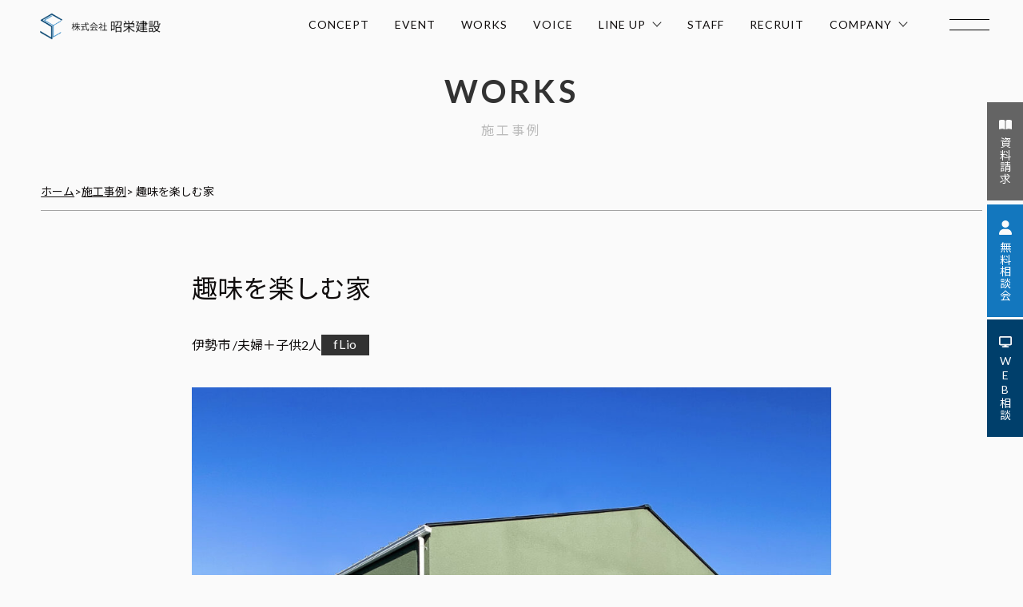

--- FILE ---
content_type: text/html; charset=UTF-8
request_url: https://syoei-k.com/works/works02/
body_size: 19076
content:
<!DOCTYPE html>
<html lang="ja">
    <head>
      <!-- Google tag (gtag.js) -->
      <script async src="https://www.googletagmanager.com/gtag/js?id=G-BJB70EQ431"></script>
      <script>
        window.dataLayer = window.dataLayer || [];
        function gtag(){dataLayer.push(arguments);}
        gtag('js', new Date());

        gtag('config', 'G-BJB70EQ431');
      </script>
      <!-- Google Tag Manager -->
      <script>(function(w,d,s,l,i){w[l]=w[l]||[];w[l].push({'gtm.start':
      new Date().getTime(),event:'gtm.js'});var f=d.getElementsByTagName(s)[0],
      j=d.createElement(s),dl=l!='dataLayer'?'&l='+l:'';j.async=true;j.src=
      'https://www.googletagmanager.com/gtm.js?id='+i+dl;f.parentNode.insertBefore(j,f);
      })(window,document,'script','dataLayer','GTM-WGJ8F7JP');</script>
      <!-- End Google Tag Manager -->
      <!-- Event snippet for ページビュー(new  official) conversion page -->
      <script>
        gtag('event', 'conversion', {'send_to': 'AW-11073864293/3T9RCO-7rL4YEOWEt6Ap'});
      </script>
      <meta charset="UTF-8">
      <meta name="viewport" content="width=device-width, initial-scale=1">
      <title>施工事例 趣味を楽しむ家 株式会社昭栄建設</title>
                  <!-- My Styles-->
      <meta name='robots' content='index, follow, max-image-preview:large, max-snippet:-1, max-video-preview:-1' />

	<!-- This site is optimized with the Yoast SEO plugin v26.6 - https://yoast.com/wordpress/plugins/seo/ -->
	<meta name="description" content="趣味を楽しむ家 - 夢を形にする 昭栄建設の施工事例。質の高い住まいの実例をご紹介します。あなたの理想の住まい探しの参考にしてください。" />
	<link rel="canonical" href="https://syoei-k.com/works/works02/" />
	<meta property="og:locale" content="ja_JP" />
	<meta property="og:type" content="article" />
	<meta property="og:title" content="施工事例 趣味を楽しむ家 株式会社昭栄建設" />
	<meta property="og:description" content="趣味を楽しむ家 - 夢を形にする 昭栄建設の施工事例。質の高い住まいの実例をご紹介します。あなたの理想の住まい探しの参考にしてください。" />
	<meta property="og:url" content="https://syoei-k.com/works/works02/" />
	<meta property="og:site_name" content="株式会社昭栄建設" />
	<meta property="article:modified_time" content="2023-09-24T07:05:22+00:00" />
	<meta property="og:image" content="https://syoei-k.com/wp-content/uploads/2023/06/13_01-1-scaled.jpg" />
	<meta property="og:image:width" content="2560" />
	<meta property="og:image:height" content="1704" />
	<meta property="og:image:type" content="image/jpeg" />
	<meta name="twitter:card" content="summary_large_image" />
	<meta name="twitter:label1" content="推定読み取り時間" />
	<meta name="twitter:data1" content="4分" />
	<script type="application/ld+json" class="yoast-schema-graph">{"@context":"https://schema.org","@graph":[{"@type":"WebPage","@id":"https://syoei-k.com/works/works02/","url":"https://syoei-k.com/works/works02/","name":"施工事例 趣味を楽しむ家 株式会社昭栄建設","isPartOf":{"@id":"https://syoei-k.com/#website"},"primaryImageOfPage":{"@id":"https://syoei-k.com/works/works02/#primaryimage"},"image":{"@id":"https://syoei-k.com/works/works02/#primaryimage"},"thumbnailUrl":"https://syoei-k.com/wp-content/uploads/2023/06/13_01-1-scaled.jpg","datePublished":"2023-06-05T09:43:54+00:00","dateModified":"2023-09-24T07:05:22+00:00","description":"趣味を楽しむ家 - 夢を形にする 昭栄建設の施工事例。質の高い住まいの実例をご紹介します。あなたの理想の住まい探しの参考にしてください。","breadcrumb":{"@id":"https://syoei-k.com/works/works02/#breadcrumb"},"inLanguage":"ja","potentialAction":[{"@type":"ReadAction","target":["https://syoei-k.com/works/works02/"]}]},{"@type":"ImageObject","inLanguage":"ja","@id":"https://syoei-k.com/works/works02/#primaryimage","url":"https://syoei-k.com/wp-content/uploads/2023/06/13_01-1-scaled.jpg","contentUrl":"https://syoei-k.com/wp-content/uploads/2023/06/13_01-1-scaled.jpg","width":2560,"height":1704},{"@type":"BreadcrumbList","@id":"https://syoei-k.com/works/works02/#breadcrumb","itemListElement":[{"@type":"ListItem","position":1,"name":"ホーム","item":"https://syoei-k.com/"},{"@type":"ListItem","position":2,"name":"施工事例","item":"https://syoei-k.com/works/"},{"@type":"ListItem","position":3,"name":"趣味を楽しむ家"}]},{"@type":"WebSite","@id":"https://syoei-k.com/#website","url":"https://syoei-k.com/","name":"株式会社昭栄建設","description":"伊勢市や松阪・志摩などのエリアで高性能な新築注文住宅・デザイン住宅を建てるなら","potentialAction":[{"@type":"SearchAction","target":{"@type":"EntryPoint","urlTemplate":"https://syoei-k.com/?s={search_term_string}"},"query-input":{"@type":"PropertyValueSpecification","valueRequired":true,"valueName":"search_term_string"}}],"inLanguage":"ja"}]}</script>
	<!-- / Yoast SEO plugin. -->


<link rel='dns-prefetch' href='//cdnjs.cloudflare.com' />
<link rel="alternate" title="oEmbed (JSON)" type="application/json+oembed" href="https://syoei-k.com/wp-json/oembed/1.0/embed?url=https%3A%2F%2Fsyoei-k.com%2Fworks%2Fworks02%2F" />
<link rel="alternate" title="oEmbed (XML)" type="text/xml+oembed" href="https://syoei-k.com/wp-json/oembed/1.0/embed?url=https%3A%2F%2Fsyoei-k.com%2Fworks%2Fworks02%2F&#038;format=xml" />
<style id='wp-img-auto-sizes-contain-inline-css' type='text/css'>
img:is([sizes=auto i],[sizes^="auto," i]){contain-intrinsic-size:3000px 1500px}
/*# sourceURL=wp-img-auto-sizes-contain-inline-css */
</style>
<style id='wp-emoji-styles-inline-css' type='text/css'>

	img.wp-smiley, img.emoji {
		display: inline !important;
		border: none !important;
		box-shadow: none !important;
		height: 1em !important;
		width: 1em !important;
		margin: 0 0.07em !important;
		vertical-align: -0.1em !important;
		background: none !important;
		padding: 0 !important;
	}
/*# sourceURL=wp-emoji-styles-inline-css */
</style>
<style id='wp-block-library-inline-css' type='text/css'>
:root{--wp-block-synced-color:#7a00df;--wp-block-synced-color--rgb:122,0,223;--wp-bound-block-color:var(--wp-block-synced-color);--wp-editor-canvas-background:#ddd;--wp-admin-theme-color:#007cba;--wp-admin-theme-color--rgb:0,124,186;--wp-admin-theme-color-darker-10:#006ba1;--wp-admin-theme-color-darker-10--rgb:0,107,160.5;--wp-admin-theme-color-darker-20:#005a87;--wp-admin-theme-color-darker-20--rgb:0,90,135;--wp-admin-border-width-focus:2px}@media (min-resolution:192dpi){:root{--wp-admin-border-width-focus:1.5px}}.wp-element-button{cursor:pointer}:root .has-very-light-gray-background-color{background-color:#eee}:root .has-very-dark-gray-background-color{background-color:#313131}:root .has-very-light-gray-color{color:#eee}:root .has-very-dark-gray-color{color:#313131}:root .has-vivid-green-cyan-to-vivid-cyan-blue-gradient-background{background:linear-gradient(135deg,#00d084,#0693e3)}:root .has-purple-crush-gradient-background{background:linear-gradient(135deg,#34e2e4,#4721fb 50%,#ab1dfe)}:root .has-hazy-dawn-gradient-background{background:linear-gradient(135deg,#faaca8,#dad0ec)}:root .has-subdued-olive-gradient-background{background:linear-gradient(135deg,#fafae1,#67a671)}:root .has-atomic-cream-gradient-background{background:linear-gradient(135deg,#fdd79a,#004a59)}:root .has-nightshade-gradient-background{background:linear-gradient(135deg,#330968,#31cdcf)}:root .has-midnight-gradient-background{background:linear-gradient(135deg,#020381,#2874fc)}:root{--wp--preset--font-size--normal:16px;--wp--preset--font-size--huge:42px}.has-regular-font-size{font-size:1em}.has-larger-font-size{font-size:2.625em}.has-normal-font-size{font-size:var(--wp--preset--font-size--normal)}.has-huge-font-size{font-size:var(--wp--preset--font-size--huge)}.has-text-align-center{text-align:center}.has-text-align-left{text-align:left}.has-text-align-right{text-align:right}.has-fit-text{white-space:nowrap!important}#end-resizable-editor-section{display:none}.aligncenter{clear:both}.items-justified-left{justify-content:flex-start}.items-justified-center{justify-content:center}.items-justified-right{justify-content:flex-end}.items-justified-space-between{justify-content:space-between}.screen-reader-text{border:0;clip-path:inset(50%);height:1px;margin:-1px;overflow:hidden;padding:0;position:absolute;width:1px;word-wrap:normal!important}.screen-reader-text:focus{background-color:#ddd;clip-path:none;color:#444;display:block;font-size:1em;height:auto;left:5px;line-height:normal;padding:15px 23px 14px;text-decoration:none;top:5px;width:auto;z-index:100000}html :where(.has-border-color){border-style:solid}html :where([style*=border-top-color]){border-top-style:solid}html :where([style*=border-right-color]){border-right-style:solid}html :where([style*=border-bottom-color]){border-bottom-style:solid}html :where([style*=border-left-color]){border-left-style:solid}html :where([style*=border-width]){border-style:solid}html :where([style*=border-top-width]){border-top-style:solid}html :where([style*=border-right-width]){border-right-style:solid}html :where([style*=border-bottom-width]){border-bottom-style:solid}html :where([style*=border-left-width]){border-left-style:solid}html :where(img[class*=wp-image-]){height:auto;max-width:100%}:where(figure){margin:0 0 1em}html :where(.is-position-sticky){--wp-admin--admin-bar--position-offset:var(--wp-admin--admin-bar--height,0px)}@media screen and (max-width:600px){html :where(.is-position-sticky){--wp-admin--admin-bar--position-offset:0px}}

/*# sourceURL=wp-block-library-inline-css */
</style><style id='wp-block-heading-inline-css' type='text/css'>
h1:where(.wp-block-heading).has-background,h2:where(.wp-block-heading).has-background,h3:where(.wp-block-heading).has-background,h4:where(.wp-block-heading).has-background,h5:where(.wp-block-heading).has-background,h6:where(.wp-block-heading).has-background{padding:1.25em 2.375em}h1.has-text-align-left[style*=writing-mode]:where([style*=vertical-lr]),h1.has-text-align-right[style*=writing-mode]:where([style*=vertical-rl]),h2.has-text-align-left[style*=writing-mode]:where([style*=vertical-lr]),h2.has-text-align-right[style*=writing-mode]:where([style*=vertical-rl]),h3.has-text-align-left[style*=writing-mode]:where([style*=vertical-lr]),h3.has-text-align-right[style*=writing-mode]:where([style*=vertical-rl]),h4.has-text-align-left[style*=writing-mode]:where([style*=vertical-lr]),h4.has-text-align-right[style*=writing-mode]:where([style*=vertical-rl]),h5.has-text-align-left[style*=writing-mode]:where([style*=vertical-lr]),h5.has-text-align-right[style*=writing-mode]:where([style*=vertical-rl]),h6.has-text-align-left[style*=writing-mode]:where([style*=vertical-lr]),h6.has-text-align-right[style*=writing-mode]:where([style*=vertical-rl]){rotate:180deg}
/*# sourceURL=https://syoei-k.com/wp-includes/blocks/heading/style.min.css */
</style>
<style id='wp-block-image-inline-css' type='text/css'>
.wp-block-image>a,.wp-block-image>figure>a{display:inline-block}.wp-block-image img{box-sizing:border-box;height:auto;max-width:100%;vertical-align:bottom}@media not (prefers-reduced-motion){.wp-block-image img.hide{visibility:hidden}.wp-block-image img.show{animation:show-content-image .4s}}.wp-block-image[style*=border-radius] img,.wp-block-image[style*=border-radius]>a{border-radius:inherit}.wp-block-image.has-custom-border img{box-sizing:border-box}.wp-block-image.aligncenter{text-align:center}.wp-block-image.alignfull>a,.wp-block-image.alignwide>a{width:100%}.wp-block-image.alignfull img,.wp-block-image.alignwide img{height:auto;width:100%}.wp-block-image .aligncenter,.wp-block-image .alignleft,.wp-block-image .alignright,.wp-block-image.aligncenter,.wp-block-image.alignleft,.wp-block-image.alignright{display:table}.wp-block-image .aligncenter>figcaption,.wp-block-image .alignleft>figcaption,.wp-block-image .alignright>figcaption,.wp-block-image.aligncenter>figcaption,.wp-block-image.alignleft>figcaption,.wp-block-image.alignright>figcaption{caption-side:bottom;display:table-caption}.wp-block-image .alignleft{float:left;margin:.5em 1em .5em 0}.wp-block-image .alignright{float:right;margin:.5em 0 .5em 1em}.wp-block-image .aligncenter{margin-left:auto;margin-right:auto}.wp-block-image :where(figcaption){margin-bottom:1em;margin-top:.5em}.wp-block-image.is-style-circle-mask img{border-radius:9999px}@supports ((-webkit-mask-image:none) or (mask-image:none)) or (-webkit-mask-image:none){.wp-block-image.is-style-circle-mask img{border-radius:0;-webkit-mask-image:url('data:image/svg+xml;utf8,<svg viewBox="0 0 100 100" xmlns="http://www.w3.org/2000/svg"><circle cx="50" cy="50" r="50"/></svg>');mask-image:url('data:image/svg+xml;utf8,<svg viewBox="0 0 100 100" xmlns="http://www.w3.org/2000/svg"><circle cx="50" cy="50" r="50"/></svg>');mask-mode:alpha;-webkit-mask-position:center;mask-position:center;-webkit-mask-repeat:no-repeat;mask-repeat:no-repeat;-webkit-mask-size:contain;mask-size:contain}}:root :where(.wp-block-image.is-style-rounded img,.wp-block-image .is-style-rounded img){border-radius:9999px}.wp-block-image figure{margin:0}.wp-lightbox-container{display:flex;flex-direction:column;position:relative}.wp-lightbox-container img{cursor:zoom-in}.wp-lightbox-container img:hover+button{opacity:1}.wp-lightbox-container button{align-items:center;backdrop-filter:blur(16px) saturate(180%);background-color:#5a5a5a40;border:none;border-radius:4px;cursor:zoom-in;display:flex;height:20px;justify-content:center;opacity:0;padding:0;position:absolute;right:16px;text-align:center;top:16px;width:20px;z-index:100}@media not (prefers-reduced-motion){.wp-lightbox-container button{transition:opacity .2s ease}}.wp-lightbox-container button:focus-visible{outline:3px auto #5a5a5a40;outline:3px auto -webkit-focus-ring-color;outline-offset:3px}.wp-lightbox-container button:hover{cursor:pointer;opacity:1}.wp-lightbox-container button:focus{opacity:1}.wp-lightbox-container button:focus,.wp-lightbox-container button:hover,.wp-lightbox-container button:not(:hover):not(:active):not(.has-background){background-color:#5a5a5a40;border:none}.wp-lightbox-overlay{box-sizing:border-box;cursor:zoom-out;height:100vh;left:0;overflow:hidden;position:fixed;top:0;visibility:hidden;width:100%;z-index:100000}.wp-lightbox-overlay .close-button{align-items:center;cursor:pointer;display:flex;justify-content:center;min-height:40px;min-width:40px;padding:0;position:absolute;right:calc(env(safe-area-inset-right) + 16px);top:calc(env(safe-area-inset-top) + 16px);z-index:5000000}.wp-lightbox-overlay .close-button:focus,.wp-lightbox-overlay .close-button:hover,.wp-lightbox-overlay .close-button:not(:hover):not(:active):not(.has-background){background:none;border:none}.wp-lightbox-overlay .lightbox-image-container{height:var(--wp--lightbox-container-height);left:50%;overflow:hidden;position:absolute;top:50%;transform:translate(-50%,-50%);transform-origin:top left;width:var(--wp--lightbox-container-width);z-index:9999999999}.wp-lightbox-overlay .wp-block-image{align-items:center;box-sizing:border-box;display:flex;height:100%;justify-content:center;margin:0;position:relative;transform-origin:0 0;width:100%;z-index:3000000}.wp-lightbox-overlay .wp-block-image img{height:var(--wp--lightbox-image-height);min-height:var(--wp--lightbox-image-height);min-width:var(--wp--lightbox-image-width);width:var(--wp--lightbox-image-width)}.wp-lightbox-overlay .wp-block-image figcaption{display:none}.wp-lightbox-overlay button{background:none;border:none}.wp-lightbox-overlay .scrim{background-color:#fff;height:100%;opacity:.9;position:absolute;width:100%;z-index:2000000}.wp-lightbox-overlay.active{visibility:visible}@media not (prefers-reduced-motion){.wp-lightbox-overlay.active{animation:turn-on-visibility .25s both}.wp-lightbox-overlay.active img{animation:turn-on-visibility .35s both}.wp-lightbox-overlay.show-closing-animation:not(.active){animation:turn-off-visibility .35s both}.wp-lightbox-overlay.show-closing-animation:not(.active) img{animation:turn-off-visibility .25s both}.wp-lightbox-overlay.zoom.active{animation:none;opacity:1;visibility:visible}.wp-lightbox-overlay.zoom.active .lightbox-image-container{animation:lightbox-zoom-in .4s}.wp-lightbox-overlay.zoom.active .lightbox-image-container img{animation:none}.wp-lightbox-overlay.zoom.active .scrim{animation:turn-on-visibility .4s forwards}.wp-lightbox-overlay.zoom.show-closing-animation:not(.active){animation:none}.wp-lightbox-overlay.zoom.show-closing-animation:not(.active) .lightbox-image-container{animation:lightbox-zoom-out .4s}.wp-lightbox-overlay.zoom.show-closing-animation:not(.active) .lightbox-image-container img{animation:none}.wp-lightbox-overlay.zoom.show-closing-animation:not(.active) .scrim{animation:turn-off-visibility .4s forwards}}@keyframes show-content-image{0%{visibility:hidden}99%{visibility:hidden}to{visibility:visible}}@keyframes turn-on-visibility{0%{opacity:0}to{opacity:1}}@keyframes turn-off-visibility{0%{opacity:1;visibility:visible}99%{opacity:0;visibility:visible}to{opacity:0;visibility:hidden}}@keyframes lightbox-zoom-in{0%{transform:translate(calc((-100vw + var(--wp--lightbox-scrollbar-width))/2 + var(--wp--lightbox-initial-left-position)),calc(-50vh + var(--wp--lightbox-initial-top-position))) scale(var(--wp--lightbox-scale))}to{transform:translate(-50%,-50%) scale(1)}}@keyframes lightbox-zoom-out{0%{transform:translate(-50%,-50%) scale(1);visibility:visible}99%{visibility:visible}to{transform:translate(calc((-100vw + var(--wp--lightbox-scrollbar-width))/2 + var(--wp--lightbox-initial-left-position)),calc(-50vh + var(--wp--lightbox-initial-top-position))) scale(var(--wp--lightbox-scale));visibility:hidden}}
/*# sourceURL=https://syoei-k.com/wp-includes/blocks/image/style.min.css */
</style>
<style id='wp-block-paragraph-inline-css' type='text/css'>
.is-small-text{font-size:.875em}.is-regular-text{font-size:1em}.is-large-text{font-size:2.25em}.is-larger-text{font-size:3em}.has-drop-cap:not(:focus):first-letter{float:left;font-size:8.4em;font-style:normal;font-weight:100;line-height:.68;margin:.05em .1em 0 0;text-transform:uppercase}body.rtl .has-drop-cap:not(:focus):first-letter{float:none;margin-left:.1em}p.has-drop-cap.has-background{overflow:hidden}:root :where(p.has-background){padding:1.25em 2.375em}:where(p.has-text-color:not(.has-link-color)) a{color:inherit}p.has-text-align-left[style*="writing-mode:vertical-lr"],p.has-text-align-right[style*="writing-mode:vertical-rl"]{rotate:180deg}
/*# sourceURL=https://syoei-k.com/wp-includes/blocks/paragraph/style.min.css */
</style>
<style id='wp-block-spacer-inline-css' type='text/css'>
.wp-block-spacer{clear:both}
/*# sourceURL=https://syoei-k.com/wp-includes/blocks/spacer/style.min.css */
</style>
<style id='global-styles-inline-css' type='text/css'>
:root{--wp--preset--aspect-ratio--square: 1;--wp--preset--aspect-ratio--4-3: 4/3;--wp--preset--aspect-ratio--3-4: 3/4;--wp--preset--aspect-ratio--3-2: 3/2;--wp--preset--aspect-ratio--2-3: 2/3;--wp--preset--aspect-ratio--16-9: 16/9;--wp--preset--aspect-ratio--9-16: 9/16;--wp--preset--color--black: #000000;--wp--preset--color--cyan-bluish-gray: #abb8c3;--wp--preset--color--white: #ffffff;--wp--preset--color--pale-pink: #f78da7;--wp--preset--color--vivid-red: #cf2e2e;--wp--preset--color--luminous-vivid-orange: #ff6900;--wp--preset--color--luminous-vivid-amber: #fcb900;--wp--preset--color--light-green-cyan: #7bdcb5;--wp--preset--color--vivid-green-cyan: #00d084;--wp--preset--color--pale-cyan-blue: #8ed1fc;--wp--preset--color--vivid-cyan-blue: #0693e3;--wp--preset--color--vivid-purple: #9b51e0;--wp--preset--gradient--vivid-cyan-blue-to-vivid-purple: linear-gradient(135deg,rgb(6,147,227) 0%,rgb(155,81,224) 100%);--wp--preset--gradient--light-green-cyan-to-vivid-green-cyan: linear-gradient(135deg,rgb(122,220,180) 0%,rgb(0,208,130) 100%);--wp--preset--gradient--luminous-vivid-amber-to-luminous-vivid-orange: linear-gradient(135deg,rgb(252,185,0) 0%,rgb(255,105,0) 100%);--wp--preset--gradient--luminous-vivid-orange-to-vivid-red: linear-gradient(135deg,rgb(255,105,0) 0%,rgb(207,46,46) 100%);--wp--preset--gradient--very-light-gray-to-cyan-bluish-gray: linear-gradient(135deg,rgb(238,238,238) 0%,rgb(169,184,195) 100%);--wp--preset--gradient--cool-to-warm-spectrum: linear-gradient(135deg,rgb(74,234,220) 0%,rgb(151,120,209) 20%,rgb(207,42,186) 40%,rgb(238,44,130) 60%,rgb(251,105,98) 80%,rgb(254,248,76) 100%);--wp--preset--gradient--blush-light-purple: linear-gradient(135deg,rgb(255,206,236) 0%,rgb(152,150,240) 100%);--wp--preset--gradient--blush-bordeaux: linear-gradient(135deg,rgb(254,205,165) 0%,rgb(254,45,45) 50%,rgb(107,0,62) 100%);--wp--preset--gradient--luminous-dusk: linear-gradient(135deg,rgb(255,203,112) 0%,rgb(199,81,192) 50%,rgb(65,88,208) 100%);--wp--preset--gradient--pale-ocean: linear-gradient(135deg,rgb(255,245,203) 0%,rgb(182,227,212) 50%,rgb(51,167,181) 100%);--wp--preset--gradient--electric-grass: linear-gradient(135deg,rgb(202,248,128) 0%,rgb(113,206,126) 100%);--wp--preset--gradient--midnight: linear-gradient(135deg,rgb(2,3,129) 0%,rgb(40,116,252) 100%);--wp--preset--font-size--small: 13px;--wp--preset--font-size--medium: 20px;--wp--preset--font-size--large: 36px;--wp--preset--font-size--x-large: 42px;--wp--preset--spacing--20: 0.44rem;--wp--preset--spacing--30: 0.67rem;--wp--preset--spacing--40: 1rem;--wp--preset--spacing--50: 1.5rem;--wp--preset--spacing--60: 2.25rem;--wp--preset--spacing--70: 3.38rem;--wp--preset--spacing--80: 5.06rem;--wp--preset--shadow--natural: 6px 6px 9px rgba(0, 0, 0, 0.2);--wp--preset--shadow--deep: 12px 12px 50px rgba(0, 0, 0, 0.4);--wp--preset--shadow--sharp: 6px 6px 0px rgba(0, 0, 0, 0.2);--wp--preset--shadow--outlined: 6px 6px 0px -3px rgb(255, 255, 255), 6px 6px rgb(0, 0, 0);--wp--preset--shadow--crisp: 6px 6px 0px rgb(0, 0, 0);}:where(.is-layout-flex){gap: 0.5em;}:where(.is-layout-grid){gap: 0.5em;}body .is-layout-flex{display: flex;}.is-layout-flex{flex-wrap: wrap;align-items: center;}.is-layout-flex > :is(*, div){margin: 0;}body .is-layout-grid{display: grid;}.is-layout-grid > :is(*, div){margin: 0;}:where(.wp-block-columns.is-layout-flex){gap: 2em;}:where(.wp-block-columns.is-layout-grid){gap: 2em;}:where(.wp-block-post-template.is-layout-flex){gap: 1.25em;}:where(.wp-block-post-template.is-layout-grid){gap: 1.25em;}.has-black-color{color: var(--wp--preset--color--black) !important;}.has-cyan-bluish-gray-color{color: var(--wp--preset--color--cyan-bluish-gray) !important;}.has-white-color{color: var(--wp--preset--color--white) !important;}.has-pale-pink-color{color: var(--wp--preset--color--pale-pink) !important;}.has-vivid-red-color{color: var(--wp--preset--color--vivid-red) !important;}.has-luminous-vivid-orange-color{color: var(--wp--preset--color--luminous-vivid-orange) !important;}.has-luminous-vivid-amber-color{color: var(--wp--preset--color--luminous-vivid-amber) !important;}.has-light-green-cyan-color{color: var(--wp--preset--color--light-green-cyan) !important;}.has-vivid-green-cyan-color{color: var(--wp--preset--color--vivid-green-cyan) !important;}.has-pale-cyan-blue-color{color: var(--wp--preset--color--pale-cyan-blue) !important;}.has-vivid-cyan-blue-color{color: var(--wp--preset--color--vivid-cyan-blue) !important;}.has-vivid-purple-color{color: var(--wp--preset--color--vivid-purple) !important;}.has-black-background-color{background-color: var(--wp--preset--color--black) !important;}.has-cyan-bluish-gray-background-color{background-color: var(--wp--preset--color--cyan-bluish-gray) !important;}.has-white-background-color{background-color: var(--wp--preset--color--white) !important;}.has-pale-pink-background-color{background-color: var(--wp--preset--color--pale-pink) !important;}.has-vivid-red-background-color{background-color: var(--wp--preset--color--vivid-red) !important;}.has-luminous-vivid-orange-background-color{background-color: var(--wp--preset--color--luminous-vivid-orange) !important;}.has-luminous-vivid-amber-background-color{background-color: var(--wp--preset--color--luminous-vivid-amber) !important;}.has-light-green-cyan-background-color{background-color: var(--wp--preset--color--light-green-cyan) !important;}.has-vivid-green-cyan-background-color{background-color: var(--wp--preset--color--vivid-green-cyan) !important;}.has-pale-cyan-blue-background-color{background-color: var(--wp--preset--color--pale-cyan-blue) !important;}.has-vivid-cyan-blue-background-color{background-color: var(--wp--preset--color--vivid-cyan-blue) !important;}.has-vivid-purple-background-color{background-color: var(--wp--preset--color--vivid-purple) !important;}.has-black-border-color{border-color: var(--wp--preset--color--black) !important;}.has-cyan-bluish-gray-border-color{border-color: var(--wp--preset--color--cyan-bluish-gray) !important;}.has-white-border-color{border-color: var(--wp--preset--color--white) !important;}.has-pale-pink-border-color{border-color: var(--wp--preset--color--pale-pink) !important;}.has-vivid-red-border-color{border-color: var(--wp--preset--color--vivid-red) !important;}.has-luminous-vivid-orange-border-color{border-color: var(--wp--preset--color--luminous-vivid-orange) !important;}.has-luminous-vivid-amber-border-color{border-color: var(--wp--preset--color--luminous-vivid-amber) !important;}.has-light-green-cyan-border-color{border-color: var(--wp--preset--color--light-green-cyan) !important;}.has-vivid-green-cyan-border-color{border-color: var(--wp--preset--color--vivid-green-cyan) !important;}.has-pale-cyan-blue-border-color{border-color: var(--wp--preset--color--pale-cyan-blue) !important;}.has-vivid-cyan-blue-border-color{border-color: var(--wp--preset--color--vivid-cyan-blue) !important;}.has-vivid-purple-border-color{border-color: var(--wp--preset--color--vivid-purple) !important;}.has-vivid-cyan-blue-to-vivid-purple-gradient-background{background: var(--wp--preset--gradient--vivid-cyan-blue-to-vivid-purple) !important;}.has-light-green-cyan-to-vivid-green-cyan-gradient-background{background: var(--wp--preset--gradient--light-green-cyan-to-vivid-green-cyan) !important;}.has-luminous-vivid-amber-to-luminous-vivid-orange-gradient-background{background: var(--wp--preset--gradient--luminous-vivid-amber-to-luminous-vivid-orange) !important;}.has-luminous-vivid-orange-to-vivid-red-gradient-background{background: var(--wp--preset--gradient--luminous-vivid-orange-to-vivid-red) !important;}.has-very-light-gray-to-cyan-bluish-gray-gradient-background{background: var(--wp--preset--gradient--very-light-gray-to-cyan-bluish-gray) !important;}.has-cool-to-warm-spectrum-gradient-background{background: var(--wp--preset--gradient--cool-to-warm-spectrum) !important;}.has-blush-light-purple-gradient-background{background: var(--wp--preset--gradient--blush-light-purple) !important;}.has-blush-bordeaux-gradient-background{background: var(--wp--preset--gradient--blush-bordeaux) !important;}.has-luminous-dusk-gradient-background{background: var(--wp--preset--gradient--luminous-dusk) !important;}.has-pale-ocean-gradient-background{background: var(--wp--preset--gradient--pale-ocean) !important;}.has-electric-grass-gradient-background{background: var(--wp--preset--gradient--electric-grass) !important;}.has-midnight-gradient-background{background: var(--wp--preset--gradient--midnight) !important;}.has-small-font-size{font-size: var(--wp--preset--font-size--small) !important;}.has-medium-font-size{font-size: var(--wp--preset--font-size--medium) !important;}.has-large-font-size{font-size: var(--wp--preset--font-size--large) !important;}.has-x-large-font-size{font-size: var(--wp--preset--font-size--x-large) !important;}
/*# sourceURL=global-styles-inline-css */
</style>

<style id='classic-theme-styles-inline-css' type='text/css'>
/*! This file is auto-generated */
.wp-block-button__link{color:#fff;background-color:#32373c;border-radius:9999px;box-shadow:none;text-decoration:none;padding:calc(.667em + 2px) calc(1.333em + 2px);font-size:1.125em}.wp-block-file__button{background:#32373c;color:#fff;text-decoration:none}
/*# sourceURL=/wp-includes/css/classic-themes.min.css */
</style>
<link rel='stylesheet' id='contact-form-7-css' href='https://syoei-k.com/wp-content/plugins/contact-form-7/includes/css/styles.css?ver=6.1.4' type='text/css' media='all' />
<link rel='stylesheet' id='normalize-style-css' href='https://syoei-k.com/wp-content/themes/syoei/style/normalize.css?ver=6.9' type='text/css' media='all' />
<link rel='stylesheet' id='fancybox-css-css' href='https://cdnjs.cloudflare.com/ajax/libs/fancybox/3.5.7/jquery.fancybox.min.css?ver=3.5.7' type='text/css' media='all' />
<link rel='stylesheet' id='main-style-css' href='https://syoei-k.com/wp-content/themes/syoei/style.css?ver=6.9' type='text/css' media='all' />
<link rel='stylesheet' id='cf7cf-style-css' href='https://syoei-k.com/wp-content/plugins/cf7-conditional-fields/style.css?ver=2.6.7' type='text/css' media='all' />
<script type="text/javascript" src="https://syoei-k.com/wp-includes/js/jquery/jquery.min.js?ver=3.7.1" id="jquery-core-js"></script>
<script type="text/javascript" src="https://syoei-k.com/wp-includes/js/jquery/jquery-migrate.min.js?ver=3.4.1" id="jquery-migrate-js"></script>
<link rel="https://api.w.org/" href="https://syoei-k.com/wp-json/" /><link rel="alternate" title="JSON" type="application/json" href="https://syoei-k.com/wp-json/wp/v2/works/378" /><link rel="EditURI" type="application/rsd+xml" title="RSD" href="https://syoei-k.com/xmlrpc.php?rsd" />
<meta name="generator" content="WordPress 6.9" />
<link rel='shortlink' href='https://syoei-k.com/?p=378' />
<script async src="https://beacon.digima.com/v2/bootstrap/d0b-QUIwSjVEUFVDOHwxSmYycTVuU2hsWEVqRnExRFJuWQ"></script>		<style type="text/css" id="wp-custom-css">
			.grecaptcha-badge { visibility: hidden; }		</style>
		      <!-- スライダー用のCSSとJS -->
      <link rel="stylesheet" type="text/css" href="//cdn.jsdelivr.net/npm/slick-carousel@1.8.1/slick/slick.css"/>
      <link rel="stylesheet" type="text/css" href="//cdn.jsdelivr.net/npm/slick-carousel@1.8.1/slick/slick-theme.css"/>
      <script src="https://ajax.googleapis.com/ajax/libs/jquery/3.6.0/jquery.min.js"></script>
      <script type="text/javascript" src="//cdn.jsdelivr.net/npm/slick-carousel@1.8.1/slick/slick.min.js"></script>
            <!-- User Heat Tag -->
      <script type="text/javascript">
      (function(add, cla){window['UserHeatTag']=cla;window[cla]=window[cla]||function(){(window[cla].q=window[cla].q||[]).push(arguments)},window[cla].l=1*new Date();var ul=document.createElement('script');var tag = document.getElementsByTagName('script')[0];ul.async=1;ul.src=add;tag.parentNode.insertBefore(ul,tag);})('//uh.nakanohito.jp/uhj2/uh.js', '_uhtracker');_uhtracker({id:'uhscFxuYvi'});
      </script>
      <!-- End User Heat Tag -->
      <!-- Favicon -->
      <link rel="icon" type="image/ping" href="https://syoei-k.com/wp-content/themes/syoei/img/favicon.ico">
      <link rel="preconnect" href="https://fonts.googleapis.com">
      <link rel="preconnect" href="https://fonts.gstatic.com" crossorigin>
      <link href="https://fonts.googleapis.com/css2?family=Lato:wght@100;300;400;700;900&family=Noto+Sans+JP:wght@100;200;300;400;500;600;700;800;900&display=swap" rel="stylesheet">
      <link href="https://fonts.googleapis.com/css2?family=Noto+Serif+JP:wght@200;300;400;500;600&display=swap" rel="stylesheet">
      <!-- <link href="https://syoei-k.com/wp-content/themes/syoei/style/animate.min.css" rel="stylesheet"> -->
      <script defer type="text/javascript" src="https://cdn.jsdelivr.net/npm/slick-carousel@1.8.1/slick/slick.min.js"></script>
      <script defer src="https://kit.fontawesome.com/e981db9b48.js" crossorigin="anonymous"></script>
      <!-- <script defer type="text/javascript" src="https://cdnjs.cloudflare.com/ajax/libs/jquery/3.6.0/jquery.min.js"></script> -->
      <script defer src="https://syoei-k.com/wp-content/themes/syoei/scripts/6-1-8.js"></script>
      <!-- <script defer src="https://syoei-k.com/wp-content/themes/syoei/scripts/animatedModal.min.js"></script> -->
      <script src="https://yubinbango.github.io/yubinbango/yubinbango.js" charset="UTF-8"></script>
      <script async src="https://beacon.digima.com/v2/bootstrap/d0b-QUIwSjVEUFVDOHwxSmYycTVuU2hsWEVqRnExRFJuWQ"></script>
      <link rel="stylesheet" href="https://use.fontawesome.com/releases/v5.15.4/css/all.css">
    </head>
<body>
  <!-- Google Tag Manager (noscript) -->
<noscript><iframe src="https://www.googletagmanager.com/ns.html?id=GTM-WGJ8F7JP"
height="0" width="0" style="display:none;visibility:hidden"></iframe></noscript>
<!-- End Google Tag Manager (noscript) -->
    <header class="site-header">
        <div class="site-header__wrapper">
            <div class="site-header__logo">
                <a href="https://syoei-k.com/"><img src="https://syoei-k.com/wp-content/themes/syoei/img/logo.png" width="152" height="34" alt="昭栄建設ロゴ">
                </a>
            </div>
          <nav class="nav nav__flex">
            <ul id="nav__wrapper" class="nav__wrapper">
                <li class="nav__item"><a href="https://syoei-k.com/concept/">CONCEPT</a></li>
                <li class="nav__item"><a href="https://syoei-k.com/event/">EVENT</a></li>
                <li class="nav__item"><a href="https://syoei-k.com/works/">WORKS</a></li>
                <li class="nav__item"><a href="https://syoei-k.com/voice/">VOICE</a></li>
                <li class="nav__item parent-menu first02"><a href="">LINE UP<div class="arrow arrow-bottom"></div></a>
                  <ul id="active02" class="children-menu02">
                    <li class="children-menu02_li"><a href="https://syoei-k.com/lineup-r_plus_house/"><img src="https://syoei-k.com/wp-content/themes/syoei/img/line-up01.jpg" width="152" height="152" alt="R+house Line up"></a></li>
                    <li class="children-menu02_li"><a href="https://syoei-k.com/lineup-flio/"><img src="https://syoei-k.com/wp-content/themes/syoei/img/line-up02.jpg" width="152" height="152" alt="fLio Line up"></a></li>
                    <li class="children-menu02_li"><a href="https://syoei-k.com/lineup-frame/"><img src="https://syoei-k.com/wp-content/themes/syoei/img/line-up04.jpg" width="152" height="152" alt="frame Line up"></a></li>
                    <li class="children-menu02_li"><a href="https://syoei-k.com/lineup-glus/"><img src="https://syoei-k.com/wp-content/themes/syoei/img/line-up05.jpg" width="152" height="152" alt="GLUS Line up"></a></li>
                    <li class="children-menu02_li"><a href="https://syoei-k.com/lineup-renovation/"><img src="https://syoei-k.com/wp-content/themes/syoei/img/line-up03.png" width="152" height="152" alt="renovation Line up"></a></li>
                  </ul>
                </li>
              <li class="nav__item"><a href="https://syoei-k.com/staff/">STAFF</a></li>
              <li class="nav__item"><a href="https://syoei-k.com/recruit/" target="_blank">RECRUIT</a></li>
              <li class="nav__item parent-menu first03"><a href="">COMPANY<div class="arrow arrow-bottom"></div></a>
                <ul id="active03" class="children-menu03">
                  <li class="children-menu03_li"><a href="https://syoei-k.com/company/"><img src="https://syoei-k.com/wp-content/themes/syoei/img/h-company01.jpg" width="152" height="152" alt="会社概要"><p>会社概要</p></a></li>
                  <li class="children-menu03_li"><a href="https://syoei-k.com/message/"><img src="https://syoei-k.com/wp-content/themes/syoei/img/h-company02.jpg" width="152" height="152" alt="社長メッセージ"><p>社長メッセージ</p></a></li>
                  <li class="children-menu03_li"><a href="https://syoei-k.com/history/"><img src="https://syoei-k.com/wp-content/themes/syoei/img/h-company03.jpg" width="152" height="152" alt="沿革／受賞・メディア掲載歴"><p>沿革／受賞・メディア掲載歴</p></a></li>
                  <!-- <li class="children-menu03_li"><a href="https://syoei-k.com/"><img src="https://syoei-k.com/wp-content/themes/syoei/img/company01.png" width="152"><p>掲載・受賞歴</p></a></li> -->
                </ul>
              </li>
            </ul>
          </nav>
        </div>
        <div class="nav__openbtn"><span></span><span></span><span></span></div>
        <div class="request_btn pc">
          <a href="https://syoei-k.com/catalog/" class="request request__document">
            <svg xmlns="http://www.w3.org/2000/svg" viewBox="0 0 576 512"><!--!Font Awesome Free 6.7.1 by @fontawesome - https://fontawesome.com License - https://fontawesome.com/license/free Copyright 2024 Fonticons, Inc.--><path d="M249.6 471.5c10.8 3.8 22.4-4.1 22.4-15.5l0-377.4c0-4.2-1.6-8.4-5-11C247.4 52 202.4 32 144 32C93.5 32 46.3 45.3 18.1 56.1C6.8 60.5 0 71.7 0 83.8L0 454.1c0 11.9 12.8 20.2 24.1 16.5C55.6 460.1 105.5 448 144 448c33.9 0 79 14 105.6 23.5zm76.8 0C353 462 398.1 448 432 448c38.5 0 88.4 12.1 119.9 22.6c11.3 3.8 24.1-4.6 24.1-16.5l0-370.3c0-12.1-6.8-23.3-18.1-27.6C529.7 45.3 482.5 32 432 32c-58.4 0-103.4 20-123 35.6c-3.3 2.6-5 6.8-5 11L304 456c0 11.4 11.7 19.3 22.4 15.5z"/></svg>
            <p>資料請求</p>
          </a>
          <a href="https://syoei-k.com/consultation/" class="request request__house">
            <svg xmlns="http://www.w3.org/2000/svg" viewBox="0 0 448 512"><!--!Font Awesome Free 6.7.1 by @fontawesome - https://fontawesome.com License - https://fontawesome.com/license/free Copyright 2024 Fonticons, Inc.--><path d="M224 256A128 128 0 1 0 224 0a128 128 0 1 0 0 256zm-45.7 48C79.8 304 0 383.8 0 482.3C0 498.7 13.3 512 29.7 512l388.6 0c16.4 0 29.7-13.3 29.7-29.7C448 383.8 368.2 304 269.7 304l-91.4 0z"/></svg>
            <p>無料相談会</p>
          </a>
          <a href="https://syoei-k.com/web/" class="request request__web">
            <svg xmlns="http://www.w3.org/2000/svg" viewBox="0 0 576 512"><!--!Font Awesome Free 6.7.1 by @fontawesome - https://fontawesome.com License - https://fontawesome.com/license/free Copyright 2024 Fonticons, Inc.--><path d="M64 0C28.7 0 0 28.7 0 64L0 352c0 35.3 28.7 64 64 64l176 0-10.7 32L160 448c-17.7 0-32 14.3-32 32s14.3 32 32 32l256 0c17.7 0 32-14.3 32-32s-14.3-32-32-32l-69.3 0L336 416l176 0c35.3 0 64-28.7 64-64l0-288c0-35.3-28.7-64-64-64L64 0zM512 64l0 288L64 352 64 64l448 0z"/></svg>
            <p>WEB相談</p>
          </a>
        </div>
        <nav id="g-nav">
          <div class="g-nav-img">
            <img src="https://syoei-k.com/wp-content/themes/syoei/img/header_back.jpg" alt="ヘッダーメニュー画像" width="2000" height="1331">
          </div>
        <div id="g-nav-list">
            <ul class="g-nav-item">
                <li><a href="https://syoei-k.com/event/">EVENT</a></li>
                <li><a href="https://syoei-k.com/concept/">CONCEPT</a></li>
                <li><a href="https://syoei-k.com/works/">WORKS</a></li>
                <li><a href="https://syoei-k.com/voice/">VOICE</a></li>
                <!-- <li>
                  <div class="ac-label">
                    <p>WORKS</p>
                    <div class="icon-wrap"><span class="icon"></span></div>
                  </div>
                  <div class="ac-content">
                    <a href="https://syoei-k.com/works/"><p>施工事例</p></a>
                    <a href="https://syoei-k.com/voice/"><p>お客様の声</p></a>
                  </div>
                </li> -->
                <li>
                  <div class="ac-label">
                    <p>LINE UP</p>
                    <div class="icon-wrap"><span class="icon"></span></div>
                  </div>
                  <div class="ac-content">
                      <a href="https://syoei-k.com/lineup-r_plus_house/"><p>R+house</p></a>
                      <a href="https://syoei-k.com/lineup-flio/"><p>fLio</p></a>
                      <a href="https://syoei-k.com/lineup-frame/"><p>frame</p></a>
                      <a href="https://syoei-k.com/lineup-glus/"><p>GLUS</p></a>
                      <a href="https://syoei-k.com/lineup-renovation/"><p>Renovation</p></a>
                  </div>
                </li>
                <li><a href="https://syoei-k.com/staff/">STAFF</a></li>
                <li><a href="https://flio-lp.hp.peraichi.com/" target="_blank">MODEL HOUSE</a></li>
                <li><a href="https://syoei-k.com/blog/">MAGAZINE</a></li>
                <li>
                  <div class="ac-label">
                    <p>SUPPORT</p>
                    <div class="icon-wrap"><span class="icon"></span></div>
                  </div>
                  <div class="ac-content">
                    <a href="https://syoei-k.com/flow/"><p>家づくりの流れ</p></a>
                    <a href="https://syoei-k.com/after-support/"><p>アフターサポート</p></a>
                  </div>
                </li>
                <li><a href="https://syoei-k.com/recruit/" target="_blank">RECRUIT</a></li>
                <li>
                  <div class="ac-label">
                    <p>COMPANY</p>
                    <div class="icon-wrap"><span class="icon"></span></div>
                  </div>
                  <div class="ac-content">
                    <a href="https://syoei-k.com/company/"><p>会社概要</p></a>
                    <a href="https://syoei-k.com/message/"><p>社長メッセージ</p></a>
                    <a href="https://syoei-k.com/history/"><p>沿革／受賞・メディア掲載歴</p></a>
                  </div>
                </li>
                <li class="g-nav-list_sns">
                  <a href="https://www.instagram.com/syoei_kensetsu/?hl=ja" target="_blank"><svg xmlns="http://www.w3.org/2000/svg" viewBox="0 0 448 512"><!--!Font Awesome Free 6.7.1 by @fontawesome - https://fontawesome.com License - https://fontawesome.com/license/free Copyright 2024 Fonticons, Inc.--><path d="M224.1 141c-63.6 0-114.9 51.3-114.9 114.9s51.3 114.9 114.9 114.9S339 319.5 339 255.9 287.7 141 224.1 141zm0 189.6c-41.1 0-74.7-33.5-74.7-74.7s33.5-74.7 74.7-74.7 74.7 33.5 74.7 74.7-33.6 74.7-74.7 74.7zm146.4-194.3c0 14.9-12 26.8-26.8 26.8-14.9 0-26.8-12-26.8-26.8s12-26.8 26.8-26.8 26.8 12 26.8 26.8zm76.1 27.2c-1.7-35.9-9.9-67.7-36.2-93.9-26.2-26.2-58-34.4-93.9-36.2-37-2.1-147.9-2.1-184.9 0-35.8 1.7-67.6 9.9-93.9 36.1s-34.4 58-36.2 93.9c-2.1 37-2.1 147.9 0 184.9 1.7 35.9 9.9 67.7 36.2 93.9s58 34.4 93.9 36.2c37 2.1 147.9 2.1 184.9 0 35.9-1.7 67.7-9.9 93.9-36.2 26.2-26.2 34.4-58 36.2-93.9 2.1-37 2.1-147.8 0-184.8zM398.8 388c-7.8 19.6-22.9 34.7-42.6 42.6-29.5 11.7-99.5 9-132.1 9s-102.7 2.6-132.1-9c-19.6-7.8-34.7-22.9-42.6-42.6-11.7-29.5-9-99.5-9-132.1s-2.6-102.7 9-132.1c7.8-19.6 22.9-34.7 42.6-42.6 29.5-11.7 99.5-9 132.1-9s102.7-2.6 132.1 9c19.6 7.8 34.7 22.9 42.6 42.6 11.7 29.5 9 99.5 9 132.1s2.7 102.7-9 132.1z"/></svg></a>
                  <a href="https://youtube.com/channel/UCxj_fljagPcfni6TBHFfY_g?si=_SiW2t_GXBr5ZPPf" target="_blank"><svg xmlns="http://www.w3.org/2000/svg" viewBox="0 0 576 512"><!--!Font Awesome Free 6.7.1 by @fontawesome - https://fontawesome.com License - https://fontawesome.com/license/free Copyright 2024 Fonticons, Inc.--><path d="M549.7 124.1c-6.3-23.7-24.8-42.3-48.3-48.6C458.8 64 288 64 288 64S117.2 64 74.6 75.5c-23.5 6.3-42 24.9-48.3 48.6-11.4 42.9-11.4 132.3-11.4 132.3s0 89.4 11.4 132.3c6.3 23.7 24.8 41.5 48.3 47.8C117.2 448 288 448 288 448s170.8 0 213.4-11.5c23.5-6.3 42-24.2 48.3-47.8 11.4-42.9 11.4-132.3 11.4-132.3s0-89.4-11.4-132.3zm-317.5 213.5V175.2l142.7 81.2-142.7 81.2z"/></svg></a>
                  <a href="https://line.me/R/ti/p/@566jxopj?from=page&accountId=566jxopj" target="_blank"><svg xmlns="http://www.w3.org/2000/svg" viewBox="0 0 512 512"><!--!Font Awesome Free 6.7.1 by @fontawesome - https://fontawesome.com License - https://fontawesome.com/license/free Copyright 2024 Fonticons, Inc.--><path d="M311 196.8v81.3c0 2.1-1.6 3.7-3.7 3.7h-13c-1.3 0-2.4-.7-3-1.5l-37.3-50.3v48.2c0 2.1-1.6 3.7-3.7 3.7h-13c-2.1 0-3.7-1.6-3.7-3.7V196.9c0-2.1 1.6-3.7 3.7-3.7h12.9c1.1 0 2.4 .6 3 1.6l37.3 50.3V196.9c0-2.1 1.6-3.7 3.7-3.7h13c2.1-.1 3.8 1.6 3.8 3.5zm-93.7-3.7h-13c-2.1 0-3.7 1.6-3.7 3.7v81.3c0 2.1 1.6 3.7 3.7 3.7h13c2.1 0 3.7-1.6 3.7-3.7V196.8c0-1.9-1.6-3.7-3.7-3.7zm-31.4 68.1H150.3V196.8c0-2.1-1.6-3.7-3.7-3.7h-13c-2.1 0-3.7 1.6-3.7 3.7v81.3c0 1 .3 1.8 1 2.5c.7 .6 1.5 1 2.5 1h52.2c2.1 0 3.7-1.6 3.7-3.7v-13c0-1.9-1.6-3.7-3.5-3.7zm193.7-68.1H327.3c-1.9 0-3.7 1.6-3.7 3.7v81.3c0 1.9 1.6 3.7 3.7 3.7h52.2c2.1 0 3.7-1.6 3.7-3.7V265c0-2.1-1.6-3.7-3.7-3.7H344V247.7h35.5c2.1 0 3.7-1.6 3.7-3.7V230.9c0-2.1-1.6-3.7-3.7-3.7H344V213.5h35.5c2.1 0 3.7-1.6 3.7-3.7v-13c-.1-1.9-1.7-3.7-3.7-3.7zM512 93.4V419.4c-.1 51.2-42.1 92.7-93.4 92.6H92.6C41.4 511.9-.1 469.8 0 418.6V92.6C.1 41.4 42.2-.1 93.4 0H419.4c51.2 .1 92.7 42.1 92.6 93.4zM441.6 233.5c0-83.4-83.7-151.3-186.4-151.3s-186.4 67.9-186.4 151.3c0 74.7 66.3 137.4 155.9 149.3c21.8 4.7 19.3 12.7 14.4 42.1c-.8 4.7-3.8 18.4 16.1 10.1s107.3-63.2 146.5-108.2c27-29.7 39.9-59.8 39.9-93.1z"/></svg></a>
                </li>
            </ul>
          </div>
          <ul class="g-bnav-list_last">
            <li class="g-nav_shiryou"><a href="https://syoei-k.com/catalog/">カタログ請求</a></li>
            <li class="g-nav_soudan"><a href="https://syoei-k.com/consultation/">無料相談</a></li>
            <li class="g-nav_web"><a href="https://syoei-k.com/web/">WEB相談</a></li>
            <li class="g-nav_tel"><a href="tel:0120720063"><svg xmlns="http://www.w3.org/2000/svg" viewBox="0 0 512 512"><!--!Font Awesome Free 6.7.1 by @fontawesome - https://fontawesome.com License - https://fontawesome.com/license/free Copyright 2024 Fonticons, Inc.--><path d="M164.9 24.6c-7.7-18.6-28-28.5-47.4-23.2l-88 24C12.1 30.2 0 46 0 64C0 311.4 200.6 512 448 512c18 0 33.8-12.1 38.6-29.5l24-88c5.3-19.4-4.6-39.7-23.2-47.4l-96-40c-16.3-6.8-35.2-2.1-46.3 11.6L304.7 368C234.3 334.7 177.3 277.7 144 207.3L193.3 167c13.7-11.2 18.4-30 11.6-46.3l-40-96z"/></svg></a></li>
          </ul>
    </nav>
    <div class="first-view_list_last_sp">
        <ul class="first-view_list_last">
          <li class="g-nav_shiryou_sp">
            <a href="https://syoei-k.com/catalog/">
              <svg xmlns="http://www.w3.org/2000/svg" viewBox="0 0 576 512"><!--!Font Awesome Free 6.7.1 by @fontawesome - https://fontawesome.com License - https://fontawesome.com/license/free Copyright 2024 Fonticons, Inc.--><path d="M249.6 471.5c10.8 3.8 22.4-4.1 22.4-15.5l0-377.4c0-4.2-1.6-8.4-5-11C247.4 52 202.4 32 144 32C93.5 32 46.3 45.3 18.1 56.1C6.8 60.5 0 71.7 0 83.8L0 454.1c0 11.9 12.8 20.2 24.1 16.5C55.6 460.1 105.5 448 144 448c33.9 0 79 14 105.6 23.5zm76.8 0C353 462 398.1 448 432 448c38.5 0 88.4 12.1 119.9 22.6c11.3 3.8 24.1-4.6 24.1-16.5l0-370.3c0-12.1-6.8-23.3-18.1-27.6C529.7 45.3 482.5 32 432 32c-58.4 0-103.4 20-123 35.6c-3.3 2.6-5 6.8-5 11L304 456c0 11.4 11.7 19.3 22.4 15.5z"/></svg><br>資料請求</a></li>
          <li class="g-nav_soudan_sp"><a href="https://syoei-k.com/consultation/"><svg xmlns="http://www.w3.org/2000/svg" viewBox="0 0 448 512"><!--!Font Awesome Free 6.7.1 by @fontawesome - https://fontawesome.com License - https://fontawesome.com/license/free Copyright 2024 Fonticons, Inc.--><path d="M224 256A128 128 0 1 0 224 0a128 128 0 1 0 0 256zm-45.7 48C79.8 304 0 383.8 0 482.3C0 498.7 13.3 512 29.7 512l388.6 0c16.4 0 29.7-13.3 29.7-29.7C448 383.8 368.2 304 269.7 304l-91.4 0z"/></svg><br>無料相談会</a></li>
          <li class="g-nav_web_sp"><a href="https://syoei-k.com/web/"><svg xmlns="http://www.w3.org/2000/svg" viewBox="0 0 576 512"><!--!Font Awesome Free 6.7.1 by @fontawesome - https://fontawesome.com License - https://fontawesome.com/license/free Copyright 2024 Fonticons, Inc.--><path d="M64 0C28.7 0 0 28.7 0 64L0 352c0 35.3 28.7 64 64 64l176 0-10.7 32L160 448c-17.7 0-32 14.3-32 32s14.3 32 32 32l256 0c17.7 0 32-14.3 32-32s-14.3-32-32-32l-69.3 0L336 416l176 0c35.3 0 64-28.7 64-64l0-288c0-35.3-28.7-64-64-64L64 0zM512 64l0 288L64 352 64 64l448 0z"/></svg><br>WEB相談</a></li>
          <li class="g-nav_tel_sp"><a href="tel:0120720063"><svg xmlns="http://www.w3.org/2000/svg" viewBox="0 0 512 512"><!--!Font Awesome Free 6.7.1 by @fontawesome - https://fontawesome.com License - https://fontawesome.com/license/free Copyright 2024 Fonticons, Inc.--><path d="M164.9 24.6c-7.7-18.6-28-28.5-47.4-23.2l-88 24C12.1 30.2 0 46 0 64C0 311.4 200.6 512 448 512c18 0 33.8-12.1 38.6-29.5l24-88c5.3-19.4-4.6-39.7-23.2-47.4l-96-40c-16.3-6.8-35.2-2.1-46.3 11.6L304.7 368C234.3 334.7 177.3 277.7 144 207.3L193.3 167c13.7-11.2 18.4-30 11.6-46.3l-40-96z"/></svg></a></li>
        </ul>
    </div>
    </header>    <div class="contents-page">
        <h2 class="contents__title">WORKS</h2>
        <span class="contents__cp">施工事例</span>
        <div class="bread">
            <ul>
                <a href="https://syoei-k.com" rel="nofollow">ホーム</a> > <a href="https://syoei-k.com/works/">施工事例</a> > 趣味を楽しむ家            </ul>
        </div>
        <section class="single__wrapper">
            <h3 class="single-works_t">趣味を楽しむ家</h3>
            <div class="single-lead">
                <p><span>伊勢市 /夫婦＋子供2人</span></p>
<p class="single-tab category-flio">fLio</p>            </div>
            <div class="single__inner">
                
<figure class="wp-block-image size-large"><img fetchpriority="high" decoding="async" width="1024" height="768" src="https://syoei-k.net/wp-content/uploads/2023/06/14_01-1024x768.jpg" alt="" class="wp-image-379" srcset="https://syoei-k.com/wp-content/uploads/2023/06/14_01-1024x768.jpg 1024w, https://syoei-k.com/wp-content/uploads/2023/06/14_01-300x225.jpg 300w, https://syoei-k.com/wp-content/uploads/2023/06/14_01-768x576.jpg 768w, https://syoei-k.com/wp-content/uploads/2023/06/14_01-1536x1152.jpg 1536w, https://syoei-k.com/wp-content/uploads/2023/06/14_01-2048x1536.jpg 2048w" sizes="(max-width: 1024px) 100vw, 1024px" /></figure>



<div style="height:20px" aria-hidden="true" class="wp-block-spacer"></div>



<div class="single-work-cp">
<dl>
  <dt>延床面積</dt>
  <dd>100.2㎡（30.3坪）</dd>
  <dt>階数</dt>
  <dd>平屋</dd>
  <dt>性能</dt>
  <dd>C値：0.07㎠/㎡　Ua値：0.38W/㎡・K</dd>
  <dt>設計</dt>
  <dd>大西 江理子（株式会社昭栄建設）</dd>
</dl>
</div>



<div style="height:40px" aria-hidden="true" class="wp-block-spacer"></div>



<h2 class="wp-block-heading">Point</h2>



<p>定額制住宅のフリオはカリフォルニアスタイルを得意としていますが、<br>シンプルテイストの住宅でもわかりやすい価格設定で好評です。<br><br>室内空間との調和を可能な限り追求し、使いやすくて暮らしやすい、<br>シンプルイズベストの住宅が誕生しました。</p>



<div style="height:40px" aria-hidden="true" class="wp-block-spacer"></div>



<figure class="wp-block-image size-large"><img decoding="async" width="1024" height="768" src="https://syoei-k.net/wp-content/uploads/2023/06/14_02-1024x768.jpg" alt="" class="wp-image-380" srcset="https://syoei-k.com/wp-content/uploads/2023/06/14_02-1024x768.jpg 1024w, https://syoei-k.com/wp-content/uploads/2023/06/14_02-300x225.jpg 300w, https://syoei-k.com/wp-content/uploads/2023/06/14_02-768x576.jpg 768w, https://syoei-k.com/wp-content/uploads/2023/06/14_02.jpg 1479w" sizes="(max-width: 1024px) 100vw, 1024px" /></figure>



<div style="height:10px" aria-hidden="true" class="wp-block-spacer"></div>



<p>ダイニングのペンダント(照明)には、アンティーク調の照明を採用。<br>ガラスによって拡散した光は、空間全体に柔らかな光をお届けします。<br></p>



<div style="height:50px" aria-hidden="true" class="wp-block-spacer"></div>



<figure class="wp-block-image size-large"><img decoding="async" width="767" height="1024" src="https://syoei-k.net/wp-content/uploads/2023/06/14_03-767x1024.jpg" alt="" class="wp-image-381" srcset="https://syoei-k.com/wp-content/uploads/2023/06/14_03-767x1024.jpg 767w, https://syoei-k.com/wp-content/uploads/2023/06/14_03-225x300.jpg 225w, https://syoei-k.com/wp-content/uploads/2023/06/14_03-768x1025.jpg 768w, https://syoei-k.com/wp-content/uploads/2023/06/14_03.jpg 1089w" sizes="(max-width: 767px) 100vw, 767px" /></figure>



<div style="height:10px" aria-hidden="true" class="wp-block-spacer"></div>



<p>LDKに隣接する形でタタミコーナーを造りました。<br>小上がりとすることで、高さによって空間を区切りつながりを感じながらも、<br>別空間として認識されます。</p>



<div style="height:50px" aria-hidden="true" class="wp-block-spacer"></div>



<figure class="wp-block-image size-large"><img decoding="async" width="768" height="1024" src="https://syoei-k.net/wp-content/uploads/2023/06/14_04-768x1024.jpg" alt="" class="wp-image-382" srcset="https://syoei-k.com/wp-content/uploads/2023/06/14_04-768x1024.jpg 768w, https://syoei-k.com/wp-content/uploads/2023/06/14_04-225x300.jpg 225w, https://syoei-k.com/wp-content/uploads/2023/06/14_04.jpg 1109w" sizes="(max-width: 768px) 100vw, 768px" /></figure>



<div style="height:10px" aria-hidden="true" class="wp-block-spacer"></div>



<p>家族団欒はダイニングを中心に。<br>キッチン腰壁側面にニッチカウンターを設け、ちょっとした小物などを置いておくことができます。<br>ご家族のシンボリックなアイテムを置くことによって会話もよりはずむかも。</p>



<div style="height:50px" aria-hidden="true" class="wp-block-spacer"></div>



<figure class="wp-block-image size-large"><img decoding="async" width="768" height="1024" src="https://syoei-k.net/wp-content/uploads/2023/06/14_05-768x1024.jpg" alt="" class="wp-image-383" srcset="https://syoei-k.com/wp-content/uploads/2023/06/14_05-768x1024.jpg 768w, https://syoei-k.com/wp-content/uploads/2023/06/14_05-225x300.jpg 225w, https://syoei-k.com/wp-content/uploads/2023/06/14_05.jpg 1109w" sizes="(max-width: 768px) 100vw, 768px" /></figure>



<div style="height:10px" aria-hidden="true" class="wp-block-spacer"></div>



<p>キッチンには、ダイニング側からも廊下側からもアクセスできる動線を確保。<br>回遊型に動線を検討することにより、動きやすく使いやすいキッチンとなります。</p>



<div style="height:50px" aria-hidden="true" class="wp-block-spacer"></div>



<figure class="wp-block-image size-large"><img decoding="async" width="768" height="1024" src="https://syoei-k.net/wp-content/uploads/2023/06/14_06-768x1024.jpg" alt="" class="wp-image-384" srcset="https://syoei-k.com/wp-content/uploads/2023/06/14_06-768x1024.jpg 768w, https://syoei-k.com/wp-content/uploads/2023/06/14_06-225x300.jpg 225w, https://syoei-k.com/wp-content/uploads/2023/06/14_06.jpg 1109w" sizes="(max-width: 768px) 100vw, 768px" /></figure>



<div style="height:10px" aria-hidden="true" class="wp-block-spacer"></div>



<p>年に数回の来客の宿泊であれば、専用の部屋を用意するよりも、<br>タタミコーナーで対応するのが便利です。<br>地窓を設け、自然光を取り入れることも忘れません。</p>



<div style="height:50px" aria-hidden="true" class="wp-block-spacer"></div>



<figure class="wp-block-image size-large"><img decoding="async" width="1024" height="768" src="https://syoei-k.net/wp-content/uploads/2023/06/14_07-1024x768.jpg" alt="" class="wp-image-385" srcset="https://syoei-k.com/wp-content/uploads/2023/06/14_07-1024x768.jpg 1024w, https://syoei-k.com/wp-content/uploads/2023/06/14_07-300x225.jpg 300w, https://syoei-k.com/wp-content/uploads/2023/06/14_07-768x576.jpg 768w, https://syoei-k.com/wp-content/uploads/2023/06/14_07.jpg 1479w" sizes="(max-width: 1024px) 100vw, 1024px" /></figure>



<div style="height:10px" aria-hidden="true" class="wp-block-spacer"></div>



<p>ロフトへのアクセスにはちょっとした遊び心を取り入れました。<br>ボルダリング用のホールドを設置しよじ登ることも可能です。<br>もちろん、専用のはしごで楽々アクセスも可能ですのでご安心ください。</p>



<div style="height:50px" aria-hidden="true" class="wp-block-spacer"></div>



<figure class="wp-block-image size-large"><img decoding="async" width="768" height="1024" src="https://syoei-k.net/wp-content/uploads/2023/06/14_08-768x1024.jpg" alt="" class="wp-image-386" srcset="https://syoei-k.com/wp-content/uploads/2023/06/14_08-768x1024.jpg 768w, https://syoei-k.com/wp-content/uploads/2023/06/14_08-225x300.jpg 225w, https://syoei-k.com/wp-content/uploads/2023/06/14_08.jpg 1109w" sizes="(max-width: 768px) 100vw, 768px" /></figure>



<div style="height:10px" aria-hidden="true" class="wp-block-spacer"></div>



<p>ランドリールームにはスラップシンクを付けました。<br>お子様の上履きや靴を洗ったり、ごしごし系の作業にはスラップシンクは本当に便利です<br><br>プライバシーを確保したい場所でもありますので、窓の検討は重要項目です。<br>高窓にすることにより、自然光は取り入れながらも目線は区切っています。</p>
            </div>
            <div class="prenext">
  <div class="pre">
    <a href="https://syoei-k.com/works/works17/"> インナーバイクガレージのある家</a>  </div>
  <!-- <div class="contents-back">
        <a href="https://syoei-k.com/works/">
      一覧へ戻る
    </a>
  </div> -->
  <div class="next">
    <a href="https://syoei-k.com/works/works03/">白い屋根の平屋のおうち </a>  </div>
</div>        </section>
    </div>
<section class="contents-contact__wrapper">
      <h2 class="contents__title">CONTACT</h2>
      <span class="contents__cp">お問い合わせ</span>
      <p class="pc contents__lead">まずは昭栄建設の家づくりを体験してみませんか？</p>
      <!-- <div class="contact-tel">
        <a href="tel:0120720063" class="cons__inner-tel-r">
            <p>お電話でのお問い合わせは</p>
            <h3><img src="https://syoei-k.com/wp-content/themes/syoei/img/tel.png" alt="tel">0120-72-0063</h3>
            <p>【受付時間】：9:00～18:00</p>
        </a>
      </div> -->
      <div class="contents-contact__inner2">
        <div class="contents-contact__item2">
            <a href="https://syoei-k.com/catalog/">
            <div class="contact__item-circle"><svg xmlns="http://www.w3.org/2000/svg" viewBox="0 0 576 512"><!--!Font Awesome Free 6.7.1 by @fontawesome - https://fontawesome.com License - https://fontawesome.com/license/free Copyright 2024 Fonticons, Inc.--><path d="M249.6 471.5c10.8 3.8 22.4-4.1 22.4-15.5l0-377.4c0-4.2-1.6-8.4-5-11C247.4 52 202.4 32 144 32C93.5 32 46.3 45.3 18.1 56.1C6.8 60.5 0 71.7 0 83.8L0 454.1c0 11.9 12.8 20.2 24.1 16.5C55.6 460.1 105.5 448 144 448c33.9 0 79 14 105.6 23.5zm76.8 0C353 462 398.1 448 432 448c38.5 0 88.4 12.1 119.9 22.6c11.3 3.8 24.1-4.6 24.1-16.5l0-370.3c0-12.1-6.8-23.3-18.1-27.6C529.7 45.3 482.5 32 432 32c-58.4 0-103.4 20-123 35.6c-3.3 2.6-5 6.8-5 11L304 456c0 11.4 11.7 19.3 22.4 15.5z"/></svg></div>
            <div>
                <h3>資料請求</h3>
                <p>CATALOG</p>
                <p>→</p>
            </div>
            </a>
        </div>
        <div class="contents-contact__item2">
            <a href="https://syoei-k.com/consultation/">
            <div class="contact__item-circle"><svg xmlns="http://www.w3.org/2000/svg" viewBox="0 0 448 512"><!--!Font Awesome Free 6.7.1 by @fontawesome - https://fontawesome.com License - https://fontawesome.com/license/free Copyright 2024 Fonticons, Inc.--><path d="M224 256A128 128 0 1 0 224 0a128 128 0 1 0 0 256zm-45.7 48C79.8 304 0 383.8 0 482.3C0 498.7 13.3 512 29.7 512l388.6 0c16.4 0 29.7-13.3 29.7-29.7C448 383.8 368.2 304 269.7 304l-91.4 0z"/></svg></div>
            <div>
                <h3>無料相談</h3>
                <p>CONSULTATION</p>
                <p>→</p>
            </div>
            </a>
        </div><div class="contents-contact__item2">
            <a href="https://syoei-k.com/web/">
            <div class="contact__item-circle"><svg xmlns="http://www.w3.org/2000/svg" viewBox="0 0 576 512"><!--!Font Awesome Free 6.7.1 by @fontawesome - https://fontawesome.com License - https://fontawesome.com/license/free Copyright 2024 Fonticons, Inc.--><path d="M64 0C28.7 0 0 28.7 0 64L0 352c0 35.3 28.7 64 64 64l176 0-10.7 32L160 448c-17.7 0-32 14.3-32 32s14.3 32 32 32l256 0c17.7 0 32-14.3 32-32s-14.3-32-32-32l-69.3 0L336 416l176 0c35.3 0 64-28.7 64-64l0-288c0-35.3-28.7-64-64-64L64 0zM512 64l0 288L64 352 64 64l448 0z"/></svg></div>
            <div>
                <h3>WEB相談</h3>
                <p>WEB CONSULTATION</p>
                <p>→</p>
            </div>
            </a>
        </div><div class="contents-contact__item2">
            <a href="https://syoei-k.com/event/">
            <div class="contact__item-circle"><svg xmlns="http://www.w3.org/2000/svg" viewBox="0 0 448 512"><!--!Font Awesome Free 6.7.1 by @fontawesome - https://fontawesome.com License - https://fontawesome.com/license/free Copyright 2024 Fonticons, Inc.--><path d="M152 24c0-13.3-10.7-24-24-24s-24 10.7-24 24l0 40L64 64C28.7 64 0 92.7 0 128l0 16 0 48L0 448c0 35.3 28.7 64 64 64l320 0c35.3 0 64-28.7 64-64l0-256 0-48 0-16c0-35.3-28.7-64-64-64l-40 0 0-40c0-13.3-10.7-24-24-24s-24 10.7-24 24l0 40L152 64l0-40zM48 192l352 0 0 256c0 8.8-7.2 16-16 16L64 464c-8.8 0-16-7.2-16-16l0-256z"/></svg></div>
            <div>
                <h3>イベント情報</h3>
                <p>EVENT</p>
                <p>→</p>
            </div>
            </a>
        </div>
      </div>
      <!-- <div class="contents-contact__inner">
        <div class="contents-contact__item">
          <a href="https://syoei-k.com/catalog/">
            <div>
              <img src="https://syoei-k.com/wp-content/themes/syoei/img/contact01.png" width="355" height="264"alt="資料請求" loading="lazy">
            </div>
            <h3>資料請求</h3>
            <p class="contact_cap">昭栄建設をもっと知りたい方へ<br>
              特別なカタログを無料でプレゼントします。</p>
          </a>
        </div>
        <div class="contents-contact__item">
          <a href="https://syoei-k.com/catalog/">
            <div>
              <img src="https://syoei-k.com/wp-content/themes/syoei/img/contact02.png" width="355" height="264"alt="無料相談" loading="lazy">
            </div>
            <h3>無料相談</h3>
            <p class="contact_cap">住宅専門のプロが<br>
              無料で家づくりのお悩みを解決します。</p>
          </a>
        </div>
        <div class="contents-contact__item">
          <a href="https://syoei-k.com/web/">
            <div>
              <img src="https://syoei-k.com/wp-content/themes/syoei/img/contact03.png" width="355" height="264"alt="WEB相談"  loading="lazy">
            </div>
            <h3>WEB相談</h3>
            <p class="contact_cap">自宅から簡単！<br>
              無料で家づくり相談ができます。</p>
          </a>
        </div>
      </div> -->
  </section>
        <!-- <div class="contents-recruit__wrapper">
          <ul class="contents-recruit__inner">
           <li class="recruit_bnr">リクルートページのバナー</li>
          </ul>
        </div> -->
   <footer>
        <div id="footer">
            <div class="footer-inner">
                <div class="footer-inner__left">
                    <a href="#"><img src="https://syoei-k.com/wp-content/themes/syoei/img/logo.png" width="311" height="69" alt="昭栄建設logo" loading="lazy"></a>
                    <div class="footer-item__company">
                    <p class="footer-item__company-name">株式会社 昭栄建設</p>
                    <p class="footer-item__address">〒516-0007<br>
                        三重県伊勢市小木町493番地 昭栄ビル1F</p>
                    <p class="footer-item__tell">フリーダイヤル：0120-72-0063<br>
                        TEL：0596-72-8221　FAX：0596-72-8222</p>
                    <p class="footer-item__licence">
                        建設業許可：三重県知事許可（般） 第14014号<br>
                        設計業：三重県知事登録（第1） 第1629号<br>
                    </p>
                </div>
            </div>
            <div class="footer-inner__right">
                <ul>
                    <li class="footer-item__parent"><a href="https://syoei-k.com/event/">EVENT</a></li>
                    <li class="footer-item__parent"><a href="https://syoei-k.com/concept/">CONCEPT</a></li>
                    <!-- <li class="footer-item__child"><a href="">テキスト</a></li>
                    <li class="footer-item__child"><a href="">テキスト</a></li>
                    <li class="footer-item__child"><a href="">テキスト</a></li> -->
                    <li class="footer-item__parent"><a href="https://syoei-k.com/works/">WORKS</a></li>
                    <li class="footer-item__parent"><a href="https://syoei-k.com/voice/">VOICE</a></li>
                    <li class="footer-item__parent"><a href="https://syoei-k.com/staff/">STAFF</a></li>
                    <li class="footer-item__parent"><a href="https://syoei-k.com/blog/">MAGAZINE</a></li>
                </ul>
                <ul>
                    <li class="footer-item__parent">LINE UP</li>
                    <li class="footer-item__child"><a href="https://syoei-k.com/lineup-r_plus_house/">> R+house</a></li>
                    <li class="footer-item__child"><a href="https://syoei-k.com/lineup-flio/">> fLio</a></li>
                    <li class="footer-item__child"><a href="https://syoei-k.com/lineup-frame/">> frame</a></li>
                    <li class="footer-item__child"><a href="https://syoei-k.com/lineup-glus/">> GLUS</a></li>
                    <li class="footer-item__child"><a href="https://syoei-k.com/lineup-renovation/">> Renovation</a></li>
                    <!-- <li class="footer-item__parent"><a href="https://flio-lp.hp.peraichi.com/" target="_blank">MODEL HOUSE</a></li> -->
                    <li class="footer-item__parent">SUPPORT</li>
                    <li class="footer-item__child"><a href="https://syoei-k.com/flow/">> 家づくりの流れ</a></li>
                    <li class="footer-item__child"><a href="https://syoei-k.com/after-support/">> アフターサポート</a></li>
                </ul>
                <ul>
                    <li class="footer-item__parent">CONTACT</li>
                    <li class="footer-item__child"><a href="https://syoei-k.com/catalog/">> 資料請求</a></li>
                    <li class="footer-item__child"><a href="https://syoei-k.com/consultation/">> 無料相談</a></li>
                    <li class="footer-item__child"><a href="https://syoei-k.com/web/">> WEB相談</a></li>
                    <li class="footer-item__parent"><a href="https://syoei-k.com/recruit/" target="_blank">RECRUIT</a></li>
                </ul>
            </div>
        </div>
        <div class="footer_bottom">
            <div class="footer_banner">
                <!-- Begin mynavi Navi Link -->
                <div style="max-width: 250px; margin-bottom: 1rem;">
                            <a href="https://job.mynavi.jp/26/pc/search/corp244113/outline.html" target="_blank">
                                <img src="https://job.mynavi.jp/conts/kigyo/2026/logo/banner_entry_160_45.gif" alt="マイナビ2026" border="0">
                            </a>
                        </div>
                    <!-- End mynavi Navi Link -->
                <a href="https://syoei-k.com/recruit/" target="_blank" class="footer_recruit"><img src="https://syoei-k.com/wp-content/themes/syoei/img/recruit.jpg" width="311" height="69" loading="lazy" alt="リクルートバナー"></a>
            </div>
            <div class="footer_sns">
                <div class="footer_sns_t">
                    <p class="sns_t">公式SNS</p>
                    <hr width="49">
                    <ul>
                        <li><a href="https://www.instagram.com/syoei_kensetsu/?hl=ja" target="_blank"><svg xmlns="http://www.w3.org/2000/svg" viewBox="0 0 448 512"><!--!Font Awesome Free 6.7.1 by @fontawesome - https://fontawesome.com License - https://fontawesome.com/license/free Copyright 2024 Fonticons, Inc.--><path d="M224.1 141c-63.6 0-114.9 51.3-114.9 114.9s51.3 114.9 114.9 114.9S339 319.5 339 255.9 287.7 141 224.1 141zm0 189.6c-41.1 0-74.7-33.5-74.7-74.7s33.5-74.7 74.7-74.7 74.7 33.5 74.7 74.7-33.6 74.7-74.7 74.7zm146.4-194.3c0 14.9-12 26.8-26.8 26.8-14.9 0-26.8-12-26.8-26.8s12-26.8 26.8-26.8 26.8 12 26.8 26.8zm76.1 27.2c-1.7-35.9-9.9-67.7-36.2-93.9-26.2-26.2-58-34.4-93.9-36.2-37-2.1-147.9-2.1-184.9 0-35.8 1.7-67.6 9.9-93.9 36.1s-34.4 58-36.2 93.9c-2.1 37-2.1 147.9 0 184.9 1.7 35.9 9.9 67.7 36.2 93.9s58 34.4 93.9 36.2c37 2.1 147.9 2.1 184.9 0 35.9-1.7 67.7-9.9 93.9-36.2 26.2-26.2 34.4-58 36.2-93.9 2.1-37 2.1-147.8 0-184.8zM398.8 388c-7.8 19.6-22.9 34.7-42.6 42.6-29.5 11.7-99.5 9-132.1 9s-102.7 2.6-132.1-9c-19.6-7.8-34.7-22.9-42.6-42.6-11.7-29.5-9-99.5-9-132.1s-2.6-102.7 9-132.1c7.8-19.6 22.9-34.7 42.6-42.6 29.5-11.7 99.5-9 132.1-9s102.7-2.6 132.1 9c19.6 7.8 34.7 22.9 42.6 42.6 11.7 29.5 9 99.5 9 132.1s2.7 102.7-9 132.1z"/></svg>Instagram</a></li>
                        <li><a href="https://youtube.com/channel/UCxj_fljagPcfni6TBHFfY_g?si=_SiW2t_GXBr5ZPPf" target="_blank"><svg xmlns="http://www.w3.org/2000/svg" viewBox="0 0 576 512"><!--!Font Awesome Free 6.7.1 by @fontawesome - https://fontawesome.com License - https://fontawesome.com/license/free Copyright 2024 Fonticons, Inc.--><path d="M549.7 124.1c-6.3-23.7-24.8-42.3-48.3-48.6C458.8 64 288 64 288 64S117.2 64 74.6 75.5c-23.5 6.3-42 24.9-48.3 48.6-11.4 42.9-11.4 132.3-11.4 132.3s0 89.4 11.4 132.3c6.3 23.7 24.8 41.5 48.3 47.8C117.2 448 288 448 288 448s170.8 0 213.4-11.5c23.5-6.3 42-24.2 48.3-47.8 11.4-42.9 11.4-132.3 11.4-132.3s0-89.4-11.4-132.3zm-317.5 213.5V175.2l142.7 81.2-142.7 81.2z"/></svg>Youtube</a></li>
                        <li><a href="https://line.me/R/ti/p/@566jxopj?from=page&accountId=566jxopj" target="_blank"><svg xmlns="http://www.w3.org/2000/svg" viewBox="0 0 512 512"><!--!Font Awesome Free 6.7.1 by @fontawesome - https://fontawesome.com License - https://fontawesome.com/license/free Copyright 2024 Fonticons, Inc.--><path d="M311 196.8v81.3c0 2.1-1.6 3.7-3.7 3.7h-13c-1.3 0-2.4-.7-3-1.5l-37.3-50.3v48.2c0 2.1-1.6 3.7-3.7 3.7h-13c-2.1 0-3.7-1.6-3.7-3.7V196.9c0-2.1 1.6-3.7 3.7-3.7h12.9c1.1 0 2.4 .6 3 1.6l37.3 50.3V196.9c0-2.1 1.6-3.7 3.7-3.7h13c2.1-.1 3.8 1.6 3.8 3.5zm-93.7-3.7h-13c-2.1 0-3.7 1.6-3.7 3.7v81.3c0 2.1 1.6 3.7 3.7 3.7h13c2.1 0 3.7-1.6 3.7-3.7V196.8c0-1.9-1.6-3.7-3.7-3.7zm-31.4 68.1H150.3V196.8c0-2.1-1.6-3.7-3.7-3.7h-13c-2.1 0-3.7 1.6-3.7 3.7v81.3c0 1 .3 1.8 1 2.5c.7 .6 1.5 1 2.5 1h52.2c2.1 0 3.7-1.6 3.7-3.7v-13c0-1.9-1.6-3.7-3.5-3.7zm193.7-68.1H327.3c-1.9 0-3.7 1.6-3.7 3.7v81.3c0 1.9 1.6 3.7 3.7 3.7h52.2c2.1 0 3.7-1.6 3.7-3.7V265c0-2.1-1.6-3.7-3.7-3.7H344V247.7h35.5c2.1 0 3.7-1.6 3.7-3.7V230.9c0-2.1-1.6-3.7-3.7-3.7H344V213.5h35.5c2.1 0 3.7-1.6 3.7-3.7v-13c-.1-1.9-1.7-3.7-3.7-3.7zM512 93.4V419.4c-.1 51.2-42.1 92.7-93.4 92.6H92.6C41.4 511.9-.1 469.8 0 418.6V92.6C.1 41.4 42.2-.1 93.4 0H419.4c51.2 .1 92.7 42.1 92.6 93.4zM441.6 233.5c0-83.4-83.7-151.3-186.4-151.3s-186.4 67.9-186.4 151.3c0 74.7 66.3 137.4 155.9 149.3c21.8 4.7 19.3 12.7 14.4 42.1c-.8 4.7-3.8 18.4 16.1 10.1s107.3-63.2 146.5-108.2c27-29.7 39.9-59.8 39.9-93.1z"/></svg>LINE</a></li>
                    </ul>
                </div>
                <div class="footer_sns_b">
                    <p class="sns_t">COMPANY</p>
                    <ul>
                        <li><a href="https://syoei-k.com/company/">会社概要</a></li>
                        <li><a href="https://syoei-k.com/message/">社長メッセージ</a></li>
                        <li><a href="https://syoei-k.com/history/">沿革／掲載・メディア受賞歴</a></li>
                    </ul>
                </div>
            </div>
        </div>
    </div>
        <div class="footer_last">
            <div class="footer_lasts_l">
                <p class="copyright">Copyright© 2023 株式会社昭栄建設. All Rights Reserved.</p>
            </div>
            <div class="footer_last_r">
                <p><a href="https://syoei-k.com/privacy-policy/">プライバシーポリシー</a></p>
                <p><a href="https://syoei-k.com/site-map/">サイトマップ</a></p>
            </div>
        </div>
    </footer>
    <script type="speculationrules">
{"prefetch":[{"source":"document","where":{"and":[{"href_matches":"/*"},{"not":{"href_matches":["/wp-*.php","/wp-admin/*","/wp-content/uploads/*","/wp-content/*","/wp-content/plugins/*","/wp-content/themes/syoei/*","/*\\?(.+)"]}},{"not":{"selector_matches":"a[rel~=\"nofollow\"]"}},{"not":{"selector_matches":".no-prefetch, .no-prefetch a"}}]},"eagerness":"conservative"}]}
</script>
<script type="text/javascript" id="vk-ltc-js-js-extra">
/* <![CDATA[ */
var vkLtc = {"ajaxurl":"https://syoei-k.com/wp-admin/admin-ajax.php"};
//# sourceURL=vk-ltc-js-js-extra
/* ]]> */
</script>
<script type="text/javascript" src="https://syoei-k.com/wp-content/plugins/vk-link-target-controller/js/script.min.js?ver=1.7.9.0" id="vk-ltc-js-js"></script>
<script type="text/javascript" src="https://syoei-k.com/wp-includes/js/dist/hooks.min.js?ver=dd5603f07f9220ed27f1" id="wp-hooks-js"></script>
<script type="text/javascript" src="https://syoei-k.com/wp-includes/js/dist/i18n.min.js?ver=c26c3dc7bed366793375" id="wp-i18n-js"></script>
<script type="text/javascript" id="wp-i18n-js-after">
/* <![CDATA[ */
wp.i18n.setLocaleData( { 'text direction\u0004ltr': [ 'ltr' ] } );
//# sourceURL=wp-i18n-js-after
/* ]]> */
</script>
<script type="text/javascript" src="https://syoei-k.com/wp-content/plugins/contact-form-7/includes/swv/js/index.js?ver=6.1.4" id="swv-js"></script>
<script type="text/javascript" id="contact-form-7-js-translations">
/* <![CDATA[ */
( function( domain, translations ) {
	var localeData = translations.locale_data[ domain ] || translations.locale_data.messages;
	localeData[""].domain = domain;
	wp.i18n.setLocaleData( localeData, domain );
} )( "contact-form-7", {"translation-revision-date":"2025-11-30 08:12:23+0000","generator":"GlotPress\/4.0.3","domain":"messages","locale_data":{"messages":{"":{"domain":"messages","plural-forms":"nplurals=1; plural=0;","lang":"ja_JP"},"This contact form is placed in the wrong place.":["\u3053\u306e\u30b3\u30f3\u30bf\u30af\u30c8\u30d5\u30a9\u30fc\u30e0\u306f\u9593\u9055\u3063\u305f\u4f4d\u7f6e\u306b\u7f6e\u304b\u308c\u3066\u3044\u307e\u3059\u3002"],"Error:":["\u30a8\u30e9\u30fc:"]}},"comment":{"reference":"includes\/js\/index.js"}} );
//# sourceURL=contact-form-7-js-translations
/* ]]> */
</script>
<script type="text/javascript" id="contact-form-7-js-before">
/* <![CDATA[ */
var wpcf7 = {
    "api": {
        "root": "https:\/\/syoei-k.com\/wp-json\/",
        "namespace": "contact-form-7\/v1"
    }
};
//# sourceURL=contact-form-7-js-before
/* ]]> */
</script>
<script type="text/javascript" src="https://syoei-k.com/wp-content/plugins/contact-form-7/includes/js/index.js?ver=6.1.4" id="contact-form-7-js"></script>
<script type="text/javascript" src="https://cdnjs.cloudflare.com/ajax/libs/fancybox/3.5.7/jquery.fancybox.min.js?ver=3.5.7" id="fancybox-js-js"></script>
<script type="text/javascript" src="https://syoei-k.com/wp-content/themes/syoei/scripts/anime.js?ver=1.0" id="main-js-js"></script>
<script type="text/javascript" id="wpcf7cf-scripts-js-extra">
/* <![CDATA[ */
var wpcf7cf_global_settings = {"ajaxurl":"https://syoei-k.com/wp-admin/admin-ajax.php"};
//# sourceURL=wpcf7cf-scripts-js-extra
/* ]]> */
</script>
<script type="text/javascript" src="https://syoei-k.com/wp-content/plugins/cf7-conditional-fields/js/scripts.js?ver=2.6.7" id="wpcf7cf-scripts-js"></script>
<script type="text/javascript" src="https://www.google.com/recaptcha/api.js?render=6LdiEjgpAAAAAFFQOgcRbN2J_s-FwDyWe19hv19A&amp;ver=3.0" id="google-recaptcha-js"></script>
<script type="text/javascript" src="https://syoei-k.com/wp-includes/js/dist/vendor/wp-polyfill.min.js?ver=3.15.0" id="wp-polyfill-js"></script>
<script type="text/javascript" id="wpcf7-recaptcha-js-before">
/* <![CDATA[ */
var wpcf7_recaptcha = {
    "sitekey": "6LdiEjgpAAAAAFFQOgcRbN2J_s-FwDyWe19hv19A",
    "actions": {
        "homepage": "homepage",
        "contactform": "contactform"
    }
};
//# sourceURL=wpcf7-recaptcha-js-before
/* ]]> */
</script>
<script type="text/javascript" src="https://syoei-k.com/wp-content/plugins/contact-form-7/modules/recaptcha/index.js?ver=6.1.4" id="wpcf7-recaptcha-js"></script>
<script id="wp-emoji-settings" type="application/json">
{"baseUrl":"https://s.w.org/images/core/emoji/17.0.2/72x72/","ext":".png","svgUrl":"https://s.w.org/images/core/emoji/17.0.2/svg/","svgExt":".svg","source":{"concatemoji":"https://syoei-k.com/wp-includes/js/wp-emoji-release.min.js?ver=6.9"}}
</script>
<script type="module">
/* <![CDATA[ */
/*! This file is auto-generated */
const a=JSON.parse(document.getElementById("wp-emoji-settings").textContent),o=(window._wpemojiSettings=a,"wpEmojiSettingsSupports"),s=["flag","emoji"];function i(e){try{var t={supportTests:e,timestamp:(new Date).valueOf()};sessionStorage.setItem(o,JSON.stringify(t))}catch(e){}}function c(e,t,n){e.clearRect(0,0,e.canvas.width,e.canvas.height),e.fillText(t,0,0);t=new Uint32Array(e.getImageData(0,0,e.canvas.width,e.canvas.height).data);e.clearRect(0,0,e.canvas.width,e.canvas.height),e.fillText(n,0,0);const a=new Uint32Array(e.getImageData(0,0,e.canvas.width,e.canvas.height).data);return t.every((e,t)=>e===a[t])}function p(e,t){e.clearRect(0,0,e.canvas.width,e.canvas.height),e.fillText(t,0,0);var n=e.getImageData(16,16,1,1);for(let e=0;e<n.data.length;e++)if(0!==n.data[e])return!1;return!0}function u(e,t,n,a){switch(t){case"flag":return n(e,"\ud83c\udff3\ufe0f\u200d\u26a7\ufe0f","\ud83c\udff3\ufe0f\u200b\u26a7\ufe0f")?!1:!n(e,"\ud83c\udde8\ud83c\uddf6","\ud83c\udde8\u200b\ud83c\uddf6")&&!n(e,"\ud83c\udff4\udb40\udc67\udb40\udc62\udb40\udc65\udb40\udc6e\udb40\udc67\udb40\udc7f","\ud83c\udff4\u200b\udb40\udc67\u200b\udb40\udc62\u200b\udb40\udc65\u200b\udb40\udc6e\u200b\udb40\udc67\u200b\udb40\udc7f");case"emoji":return!a(e,"\ud83e\u1fac8")}return!1}function f(e,t,n,a){let r;const o=(r="undefined"!=typeof WorkerGlobalScope&&self instanceof WorkerGlobalScope?new OffscreenCanvas(300,150):document.createElement("canvas")).getContext("2d",{willReadFrequently:!0}),s=(o.textBaseline="top",o.font="600 32px Arial",{});return e.forEach(e=>{s[e]=t(o,e,n,a)}),s}function r(e){var t=document.createElement("script");t.src=e,t.defer=!0,document.head.appendChild(t)}a.supports={everything:!0,everythingExceptFlag:!0},new Promise(t=>{let n=function(){try{var e=JSON.parse(sessionStorage.getItem(o));if("object"==typeof e&&"number"==typeof e.timestamp&&(new Date).valueOf()<e.timestamp+604800&&"object"==typeof e.supportTests)return e.supportTests}catch(e){}return null}();if(!n){if("undefined"!=typeof Worker&&"undefined"!=typeof OffscreenCanvas&&"undefined"!=typeof URL&&URL.createObjectURL&&"undefined"!=typeof Blob)try{var e="postMessage("+f.toString()+"("+[JSON.stringify(s),u.toString(),c.toString(),p.toString()].join(",")+"));",a=new Blob([e],{type:"text/javascript"});const r=new Worker(URL.createObjectURL(a),{name:"wpTestEmojiSupports"});return void(r.onmessage=e=>{i(n=e.data),r.terminate(),t(n)})}catch(e){}i(n=f(s,u,c,p))}t(n)}).then(e=>{for(const n in e)a.supports[n]=e[n],a.supports.everything=a.supports.everything&&a.supports[n],"flag"!==n&&(a.supports.everythingExceptFlag=a.supports.everythingExceptFlag&&a.supports[n]);var t;a.supports.everythingExceptFlag=a.supports.everythingExceptFlag&&!a.supports.flag,a.supports.everything||((t=a.source||{}).concatemoji?r(t.concatemoji):t.wpemoji&&t.twemoji&&(r(t.twemoji),r(t.wpemoji)))});
//# sourceURL=https://syoei-k.com/wp-includes/js/wp-emoji-loader.min.js
/* ]]> */
</script>
</body>
</html>

--- FILE ---
content_type: text/html; charset=utf-8
request_url: https://www.google.com/recaptcha/api2/anchor?ar=1&k=6LdiEjgpAAAAAFFQOgcRbN2J_s-FwDyWe19hv19A&co=aHR0cHM6Ly9zeW9laS1rLmNvbTo0NDM.&hl=en&v=PoyoqOPhxBO7pBk68S4YbpHZ&size=invisible&anchor-ms=20000&execute-ms=30000&cb=2ghduhm1vone
body_size: 48696
content:
<!DOCTYPE HTML><html dir="ltr" lang="en"><head><meta http-equiv="Content-Type" content="text/html; charset=UTF-8">
<meta http-equiv="X-UA-Compatible" content="IE=edge">
<title>reCAPTCHA</title>
<style type="text/css">
/* cyrillic-ext */
@font-face {
  font-family: 'Roboto';
  font-style: normal;
  font-weight: 400;
  font-stretch: 100%;
  src: url(//fonts.gstatic.com/s/roboto/v48/KFO7CnqEu92Fr1ME7kSn66aGLdTylUAMa3GUBHMdazTgWw.woff2) format('woff2');
  unicode-range: U+0460-052F, U+1C80-1C8A, U+20B4, U+2DE0-2DFF, U+A640-A69F, U+FE2E-FE2F;
}
/* cyrillic */
@font-face {
  font-family: 'Roboto';
  font-style: normal;
  font-weight: 400;
  font-stretch: 100%;
  src: url(//fonts.gstatic.com/s/roboto/v48/KFO7CnqEu92Fr1ME7kSn66aGLdTylUAMa3iUBHMdazTgWw.woff2) format('woff2');
  unicode-range: U+0301, U+0400-045F, U+0490-0491, U+04B0-04B1, U+2116;
}
/* greek-ext */
@font-face {
  font-family: 'Roboto';
  font-style: normal;
  font-weight: 400;
  font-stretch: 100%;
  src: url(//fonts.gstatic.com/s/roboto/v48/KFO7CnqEu92Fr1ME7kSn66aGLdTylUAMa3CUBHMdazTgWw.woff2) format('woff2');
  unicode-range: U+1F00-1FFF;
}
/* greek */
@font-face {
  font-family: 'Roboto';
  font-style: normal;
  font-weight: 400;
  font-stretch: 100%;
  src: url(//fonts.gstatic.com/s/roboto/v48/KFO7CnqEu92Fr1ME7kSn66aGLdTylUAMa3-UBHMdazTgWw.woff2) format('woff2');
  unicode-range: U+0370-0377, U+037A-037F, U+0384-038A, U+038C, U+038E-03A1, U+03A3-03FF;
}
/* math */
@font-face {
  font-family: 'Roboto';
  font-style: normal;
  font-weight: 400;
  font-stretch: 100%;
  src: url(//fonts.gstatic.com/s/roboto/v48/KFO7CnqEu92Fr1ME7kSn66aGLdTylUAMawCUBHMdazTgWw.woff2) format('woff2');
  unicode-range: U+0302-0303, U+0305, U+0307-0308, U+0310, U+0312, U+0315, U+031A, U+0326-0327, U+032C, U+032F-0330, U+0332-0333, U+0338, U+033A, U+0346, U+034D, U+0391-03A1, U+03A3-03A9, U+03B1-03C9, U+03D1, U+03D5-03D6, U+03F0-03F1, U+03F4-03F5, U+2016-2017, U+2034-2038, U+203C, U+2040, U+2043, U+2047, U+2050, U+2057, U+205F, U+2070-2071, U+2074-208E, U+2090-209C, U+20D0-20DC, U+20E1, U+20E5-20EF, U+2100-2112, U+2114-2115, U+2117-2121, U+2123-214F, U+2190, U+2192, U+2194-21AE, U+21B0-21E5, U+21F1-21F2, U+21F4-2211, U+2213-2214, U+2216-22FF, U+2308-230B, U+2310, U+2319, U+231C-2321, U+2336-237A, U+237C, U+2395, U+239B-23B7, U+23D0, U+23DC-23E1, U+2474-2475, U+25AF, U+25B3, U+25B7, U+25BD, U+25C1, U+25CA, U+25CC, U+25FB, U+266D-266F, U+27C0-27FF, U+2900-2AFF, U+2B0E-2B11, U+2B30-2B4C, U+2BFE, U+3030, U+FF5B, U+FF5D, U+1D400-1D7FF, U+1EE00-1EEFF;
}
/* symbols */
@font-face {
  font-family: 'Roboto';
  font-style: normal;
  font-weight: 400;
  font-stretch: 100%;
  src: url(//fonts.gstatic.com/s/roboto/v48/KFO7CnqEu92Fr1ME7kSn66aGLdTylUAMaxKUBHMdazTgWw.woff2) format('woff2');
  unicode-range: U+0001-000C, U+000E-001F, U+007F-009F, U+20DD-20E0, U+20E2-20E4, U+2150-218F, U+2190, U+2192, U+2194-2199, U+21AF, U+21E6-21F0, U+21F3, U+2218-2219, U+2299, U+22C4-22C6, U+2300-243F, U+2440-244A, U+2460-24FF, U+25A0-27BF, U+2800-28FF, U+2921-2922, U+2981, U+29BF, U+29EB, U+2B00-2BFF, U+4DC0-4DFF, U+FFF9-FFFB, U+10140-1018E, U+10190-1019C, U+101A0, U+101D0-101FD, U+102E0-102FB, U+10E60-10E7E, U+1D2C0-1D2D3, U+1D2E0-1D37F, U+1F000-1F0FF, U+1F100-1F1AD, U+1F1E6-1F1FF, U+1F30D-1F30F, U+1F315, U+1F31C, U+1F31E, U+1F320-1F32C, U+1F336, U+1F378, U+1F37D, U+1F382, U+1F393-1F39F, U+1F3A7-1F3A8, U+1F3AC-1F3AF, U+1F3C2, U+1F3C4-1F3C6, U+1F3CA-1F3CE, U+1F3D4-1F3E0, U+1F3ED, U+1F3F1-1F3F3, U+1F3F5-1F3F7, U+1F408, U+1F415, U+1F41F, U+1F426, U+1F43F, U+1F441-1F442, U+1F444, U+1F446-1F449, U+1F44C-1F44E, U+1F453, U+1F46A, U+1F47D, U+1F4A3, U+1F4B0, U+1F4B3, U+1F4B9, U+1F4BB, U+1F4BF, U+1F4C8-1F4CB, U+1F4D6, U+1F4DA, U+1F4DF, U+1F4E3-1F4E6, U+1F4EA-1F4ED, U+1F4F7, U+1F4F9-1F4FB, U+1F4FD-1F4FE, U+1F503, U+1F507-1F50B, U+1F50D, U+1F512-1F513, U+1F53E-1F54A, U+1F54F-1F5FA, U+1F610, U+1F650-1F67F, U+1F687, U+1F68D, U+1F691, U+1F694, U+1F698, U+1F6AD, U+1F6B2, U+1F6B9-1F6BA, U+1F6BC, U+1F6C6-1F6CF, U+1F6D3-1F6D7, U+1F6E0-1F6EA, U+1F6F0-1F6F3, U+1F6F7-1F6FC, U+1F700-1F7FF, U+1F800-1F80B, U+1F810-1F847, U+1F850-1F859, U+1F860-1F887, U+1F890-1F8AD, U+1F8B0-1F8BB, U+1F8C0-1F8C1, U+1F900-1F90B, U+1F93B, U+1F946, U+1F984, U+1F996, U+1F9E9, U+1FA00-1FA6F, U+1FA70-1FA7C, U+1FA80-1FA89, U+1FA8F-1FAC6, U+1FACE-1FADC, U+1FADF-1FAE9, U+1FAF0-1FAF8, U+1FB00-1FBFF;
}
/* vietnamese */
@font-face {
  font-family: 'Roboto';
  font-style: normal;
  font-weight: 400;
  font-stretch: 100%;
  src: url(//fonts.gstatic.com/s/roboto/v48/KFO7CnqEu92Fr1ME7kSn66aGLdTylUAMa3OUBHMdazTgWw.woff2) format('woff2');
  unicode-range: U+0102-0103, U+0110-0111, U+0128-0129, U+0168-0169, U+01A0-01A1, U+01AF-01B0, U+0300-0301, U+0303-0304, U+0308-0309, U+0323, U+0329, U+1EA0-1EF9, U+20AB;
}
/* latin-ext */
@font-face {
  font-family: 'Roboto';
  font-style: normal;
  font-weight: 400;
  font-stretch: 100%;
  src: url(//fonts.gstatic.com/s/roboto/v48/KFO7CnqEu92Fr1ME7kSn66aGLdTylUAMa3KUBHMdazTgWw.woff2) format('woff2');
  unicode-range: U+0100-02BA, U+02BD-02C5, U+02C7-02CC, U+02CE-02D7, U+02DD-02FF, U+0304, U+0308, U+0329, U+1D00-1DBF, U+1E00-1E9F, U+1EF2-1EFF, U+2020, U+20A0-20AB, U+20AD-20C0, U+2113, U+2C60-2C7F, U+A720-A7FF;
}
/* latin */
@font-face {
  font-family: 'Roboto';
  font-style: normal;
  font-weight: 400;
  font-stretch: 100%;
  src: url(//fonts.gstatic.com/s/roboto/v48/KFO7CnqEu92Fr1ME7kSn66aGLdTylUAMa3yUBHMdazQ.woff2) format('woff2');
  unicode-range: U+0000-00FF, U+0131, U+0152-0153, U+02BB-02BC, U+02C6, U+02DA, U+02DC, U+0304, U+0308, U+0329, U+2000-206F, U+20AC, U+2122, U+2191, U+2193, U+2212, U+2215, U+FEFF, U+FFFD;
}
/* cyrillic-ext */
@font-face {
  font-family: 'Roboto';
  font-style: normal;
  font-weight: 500;
  font-stretch: 100%;
  src: url(//fonts.gstatic.com/s/roboto/v48/KFO7CnqEu92Fr1ME7kSn66aGLdTylUAMa3GUBHMdazTgWw.woff2) format('woff2');
  unicode-range: U+0460-052F, U+1C80-1C8A, U+20B4, U+2DE0-2DFF, U+A640-A69F, U+FE2E-FE2F;
}
/* cyrillic */
@font-face {
  font-family: 'Roboto';
  font-style: normal;
  font-weight: 500;
  font-stretch: 100%;
  src: url(//fonts.gstatic.com/s/roboto/v48/KFO7CnqEu92Fr1ME7kSn66aGLdTylUAMa3iUBHMdazTgWw.woff2) format('woff2');
  unicode-range: U+0301, U+0400-045F, U+0490-0491, U+04B0-04B1, U+2116;
}
/* greek-ext */
@font-face {
  font-family: 'Roboto';
  font-style: normal;
  font-weight: 500;
  font-stretch: 100%;
  src: url(//fonts.gstatic.com/s/roboto/v48/KFO7CnqEu92Fr1ME7kSn66aGLdTylUAMa3CUBHMdazTgWw.woff2) format('woff2');
  unicode-range: U+1F00-1FFF;
}
/* greek */
@font-face {
  font-family: 'Roboto';
  font-style: normal;
  font-weight: 500;
  font-stretch: 100%;
  src: url(//fonts.gstatic.com/s/roboto/v48/KFO7CnqEu92Fr1ME7kSn66aGLdTylUAMa3-UBHMdazTgWw.woff2) format('woff2');
  unicode-range: U+0370-0377, U+037A-037F, U+0384-038A, U+038C, U+038E-03A1, U+03A3-03FF;
}
/* math */
@font-face {
  font-family: 'Roboto';
  font-style: normal;
  font-weight: 500;
  font-stretch: 100%;
  src: url(//fonts.gstatic.com/s/roboto/v48/KFO7CnqEu92Fr1ME7kSn66aGLdTylUAMawCUBHMdazTgWw.woff2) format('woff2');
  unicode-range: U+0302-0303, U+0305, U+0307-0308, U+0310, U+0312, U+0315, U+031A, U+0326-0327, U+032C, U+032F-0330, U+0332-0333, U+0338, U+033A, U+0346, U+034D, U+0391-03A1, U+03A3-03A9, U+03B1-03C9, U+03D1, U+03D5-03D6, U+03F0-03F1, U+03F4-03F5, U+2016-2017, U+2034-2038, U+203C, U+2040, U+2043, U+2047, U+2050, U+2057, U+205F, U+2070-2071, U+2074-208E, U+2090-209C, U+20D0-20DC, U+20E1, U+20E5-20EF, U+2100-2112, U+2114-2115, U+2117-2121, U+2123-214F, U+2190, U+2192, U+2194-21AE, U+21B0-21E5, U+21F1-21F2, U+21F4-2211, U+2213-2214, U+2216-22FF, U+2308-230B, U+2310, U+2319, U+231C-2321, U+2336-237A, U+237C, U+2395, U+239B-23B7, U+23D0, U+23DC-23E1, U+2474-2475, U+25AF, U+25B3, U+25B7, U+25BD, U+25C1, U+25CA, U+25CC, U+25FB, U+266D-266F, U+27C0-27FF, U+2900-2AFF, U+2B0E-2B11, U+2B30-2B4C, U+2BFE, U+3030, U+FF5B, U+FF5D, U+1D400-1D7FF, U+1EE00-1EEFF;
}
/* symbols */
@font-face {
  font-family: 'Roboto';
  font-style: normal;
  font-weight: 500;
  font-stretch: 100%;
  src: url(//fonts.gstatic.com/s/roboto/v48/KFO7CnqEu92Fr1ME7kSn66aGLdTylUAMaxKUBHMdazTgWw.woff2) format('woff2');
  unicode-range: U+0001-000C, U+000E-001F, U+007F-009F, U+20DD-20E0, U+20E2-20E4, U+2150-218F, U+2190, U+2192, U+2194-2199, U+21AF, U+21E6-21F0, U+21F3, U+2218-2219, U+2299, U+22C4-22C6, U+2300-243F, U+2440-244A, U+2460-24FF, U+25A0-27BF, U+2800-28FF, U+2921-2922, U+2981, U+29BF, U+29EB, U+2B00-2BFF, U+4DC0-4DFF, U+FFF9-FFFB, U+10140-1018E, U+10190-1019C, U+101A0, U+101D0-101FD, U+102E0-102FB, U+10E60-10E7E, U+1D2C0-1D2D3, U+1D2E0-1D37F, U+1F000-1F0FF, U+1F100-1F1AD, U+1F1E6-1F1FF, U+1F30D-1F30F, U+1F315, U+1F31C, U+1F31E, U+1F320-1F32C, U+1F336, U+1F378, U+1F37D, U+1F382, U+1F393-1F39F, U+1F3A7-1F3A8, U+1F3AC-1F3AF, U+1F3C2, U+1F3C4-1F3C6, U+1F3CA-1F3CE, U+1F3D4-1F3E0, U+1F3ED, U+1F3F1-1F3F3, U+1F3F5-1F3F7, U+1F408, U+1F415, U+1F41F, U+1F426, U+1F43F, U+1F441-1F442, U+1F444, U+1F446-1F449, U+1F44C-1F44E, U+1F453, U+1F46A, U+1F47D, U+1F4A3, U+1F4B0, U+1F4B3, U+1F4B9, U+1F4BB, U+1F4BF, U+1F4C8-1F4CB, U+1F4D6, U+1F4DA, U+1F4DF, U+1F4E3-1F4E6, U+1F4EA-1F4ED, U+1F4F7, U+1F4F9-1F4FB, U+1F4FD-1F4FE, U+1F503, U+1F507-1F50B, U+1F50D, U+1F512-1F513, U+1F53E-1F54A, U+1F54F-1F5FA, U+1F610, U+1F650-1F67F, U+1F687, U+1F68D, U+1F691, U+1F694, U+1F698, U+1F6AD, U+1F6B2, U+1F6B9-1F6BA, U+1F6BC, U+1F6C6-1F6CF, U+1F6D3-1F6D7, U+1F6E0-1F6EA, U+1F6F0-1F6F3, U+1F6F7-1F6FC, U+1F700-1F7FF, U+1F800-1F80B, U+1F810-1F847, U+1F850-1F859, U+1F860-1F887, U+1F890-1F8AD, U+1F8B0-1F8BB, U+1F8C0-1F8C1, U+1F900-1F90B, U+1F93B, U+1F946, U+1F984, U+1F996, U+1F9E9, U+1FA00-1FA6F, U+1FA70-1FA7C, U+1FA80-1FA89, U+1FA8F-1FAC6, U+1FACE-1FADC, U+1FADF-1FAE9, U+1FAF0-1FAF8, U+1FB00-1FBFF;
}
/* vietnamese */
@font-face {
  font-family: 'Roboto';
  font-style: normal;
  font-weight: 500;
  font-stretch: 100%;
  src: url(//fonts.gstatic.com/s/roboto/v48/KFO7CnqEu92Fr1ME7kSn66aGLdTylUAMa3OUBHMdazTgWw.woff2) format('woff2');
  unicode-range: U+0102-0103, U+0110-0111, U+0128-0129, U+0168-0169, U+01A0-01A1, U+01AF-01B0, U+0300-0301, U+0303-0304, U+0308-0309, U+0323, U+0329, U+1EA0-1EF9, U+20AB;
}
/* latin-ext */
@font-face {
  font-family: 'Roboto';
  font-style: normal;
  font-weight: 500;
  font-stretch: 100%;
  src: url(//fonts.gstatic.com/s/roboto/v48/KFO7CnqEu92Fr1ME7kSn66aGLdTylUAMa3KUBHMdazTgWw.woff2) format('woff2');
  unicode-range: U+0100-02BA, U+02BD-02C5, U+02C7-02CC, U+02CE-02D7, U+02DD-02FF, U+0304, U+0308, U+0329, U+1D00-1DBF, U+1E00-1E9F, U+1EF2-1EFF, U+2020, U+20A0-20AB, U+20AD-20C0, U+2113, U+2C60-2C7F, U+A720-A7FF;
}
/* latin */
@font-face {
  font-family: 'Roboto';
  font-style: normal;
  font-weight: 500;
  font-stretch: 100%;
  src: url(//fonts.gstatic.com/s/roboto/v48/KFO7CnqEu92Fr1ME7kSn66aGLdTylUAMa3yUBHMdazQ.woff2) format('woff2');
  unicode-range: U+0000-00FF, U+0131, U+0152-0153, U+02BB-02BC, U+02C6, U+02DA, U+02DC, U+0304, U+0308, U+0329, U+2000-206F, U+20AC, U+2122, U+2191, U+2193, U+2212, U+2215, U+FEFF, U+FFFD;
}
/* cyrillic-ext */
@font-face {
  font-family: 'Roboto';
  font-style: normal;
  font-weight: 900;
  font-stretch: 100%;
  src: url(//fonts.gstatic.com/s/roboto/v48/KFO7CnqEu92Fr1ME7kSn66aGLdTylUAMa3GUBHMdazTgWw.woff2) format('woff2');
  unicode-range: U+0460-052F, U+1C80-1C8A, U+20B4, U+2DE0-2DFF, U+A640-A69F, U+FE2E-FE2F;
}
/* cyrillic */
@font-face {
  font-family: 'Roboto';
  font-style: normal;
  font-weight: 900;
  font-stretch: 100%;
  src: url(//fonts.gstatic.com/s/roboto/v48/KFO7CnqEu92Fr1ME7kSn66aGLdTylUAMa3iUBHMdazTgWw.woff2) format('woff2');
  unicode-range: U+0301, U+0400-045F, U+0490-0491, U+04B0-04B1, U+2116;
}
/* greek-ext */
@font-face {
  font-family: 'Roboto';
  font-style: normal;
  font-weight: 900;
  font-stretch: 100%;
  src: url(//fonts.gstatic.com/s/roboto/v48/KFO7CnqEu92Fr1ME7kSn66aGLdTylUAMa3CUBHMdazTgWw.woff2) format('woff2');
  unicode-range: U+1F00-1FFF;
}
/* greek */
@font-face {
  font-family: 'Roboto';
  font-style: normal;
  font-weight: 900;
  font-stretch: 100%;
  src: url(//fonts.gstatic.com/s/roboto/v48/KFO7CnqEu92Fr1ME7kSn66aGLdTylUAMa3-UBHMdazTgWw.woff2) format('woff2');
  unicode-range: U+0370-0377, U+037A-037F, U+0384-038A, U+038C, U+038E-03A1, U+03A3-03FF;
}
/* math */
@font-face {
  font-family: 'Roboto';
  font-style: normal;
  font-weight: 900;
  font-stretch: 100%;
  src: url(//fonts.gstatic.com/s/roboto/v48/KFO7CnqEu92Fr1ME7kSn66aGLdTylUAMawCUBHMdazTgWw.woff2) format('woff2');
  unicode-range: U+0302-0303, U+0305, U+0307-0308, U+0310, U+0312, U+0315, U+031A, U+0326-0327, U+032C, U+032F-0330, U+0332-0333, U+0338, U+033A, U+0346, U+034D, U+0391-03A1, U+03A3-03A9, U+03B1-03C9, U+03D1, U+03D5-03D6, U+03F0-03F1, U+03F4-03F5, U+2016-2017, U+2034-2038, U+203C, U+2040, U+2043, U+2047, U+2050, U+2057, U+205F, U+2070-2071, U+2074-208E, U+2090-209C, U+20D0-20DC, U+20E1, U+20E5-20EF, U+2100-2112, U+2114-2115, U+2117-2121, U+2123-214F, U+2190, U+2192, U+2194-21AE, U+21B0-21E5, U+21F1-21F2, U+21F4-2211, U+2213-2214, U+2216-22FF, U+2308-230B, U+2310, U+2319, U+231C-2321, U+2336-237A, U+237C, U+2395, U+239B-23B7, U+23D0, U+23DC-23E1, U+2474-2475, U+25AF, U+25B3, U+25B7, U+25BD, U+25C1, U+25CA, U+25CC, U+25FB, U+266D-266F, U+27C0-27FF, U+2900-2AFF, U+2B0E-2B11, U+2B30-2B4C, U+2BFE, U+3030, U+FF5B, U+FF5D, U+1D400-1D7FF, U+1EE00-1EEFF;
}
/* symbols */
@font-face {
  font-family: 'Roboto';
  font-style: normal;
  font-weight: 900;
  font-stretch: 100%;
  src: url(//fonts.gstatic.com/s/roboto/v48/KFO7CnqEu92Fr1ME7kSn66aGLdTylUAMaxKUBHMdazTgWw.woff2) format('woff2');
  unicode-range: U+0001-000C, U+000E-001F, U+007F-009F, U+20DD-20E0, U+20E2-20E4, U+2150-218F, U+2190, U+2192, U+2194-2199, U+21AF, U+21E6-21F0, U+21F3, U+2218-2219, U+2299, U+22C4-22C6, U+2300-243F, U+2440-244A, U+2460-24FF, U+25A0-27BF, U+2800-28FF, U+2921-2922, U+2981, U+29BF, U+29EB, U+2B00-2BFF, U+4DC0-4DFF, U+FFF9-FFFB, U+10140-1018E, U+10190-1019C, U+101A0, U+101D0-101FD, U+102E0-102FB, U+10E60-10E7E, U+1D2C0-1D2D3, U+1D2E0-1D37F, U+1F000-1F0FF, U+1F100-1F1AD, U+1F1E6-1F1FF, U+1F30D-1F30F, U+1F315, U+1F31C, U+1F31E, U+1F320-1F32C, U+1F336, U+1F378, U+1F37D, U+1F382, U+1F393-1F39F, U+1F3A7-1F3A8, U+1F3AC-1F3AF, U+1F3C2, U+1F3C4-1F3C6, U+1F3CA-1F3CE, U+1F3D4-1F3E0, U+1F3ED, U+1F3F1-1F3F3, U+1F3F5-1F3F7, U+1F408, U+1F415, U+1F41F, U+1F426, U+1F43F, U+1F441-1F442, U+1F444, U+1F446-1F449, U+1F44C-1F44E, U+1F453, U+1F46A, U+1F47D, U+1F4A3, U+1F4B0, U+1F4B3, U+1F4B9, U+1F4BB, U+1F4BF, U+1F4C8-1F4CB, U+1F4D6, U+1F4DA, U+1F4DF, U+1F4E3-1F4E6, U+1F4EA-1F4ED, U+1F4F7, U+1F4F9-1F4FB, U+1F4FD-1F4FE, U+1F503, U+1F507-1F50B, U+1F50D, U+1F512-1F513, U+1F53E-1F54A, U+1F54F-1F5FA, U+1F610, U+1F650-1F67F, U+1F687, U+1F68D, U+1F691, U+1F694, U+1F698, U+1F6AD, U+1F6B2, U+1F6B9-1F6BA, U+1F6BC, U+1F6C6-1F6CF, U+1F6D3-1F6D7, U+1F6E0-1F6EA, U+1F6F0-1F6F3, U+1F6F7-1F6FC, U+1F700-1F7FF, U+1F800-1F80B, U+1F810-1F847, U+1F850-1F859, U+1F860-1F887, U+1F890-1F8AD, U+1F8B0-1F8BB, U+1F8C0-1F8C1, U+1F900-1F90B, U+1F93B, U+1F946, U+1F984, U+1F996, U+1F9E9, U+1FA00-1FA6F, U+1FA70-1FA7C, U+1FA80-1FA89, U+1FA8F-1FAC6, U+1FACE-1FADC, U+1FADF-1FAE9, U+1FAF0-1FAF8, U+1FB00-1FBFF;
}
/* vietnamese */
@font-face {
  font-family: 'Roboto';
  font-style: normal;
  font-weight: 900;
  font-stretch: 100%;
  src: url(//fonts.gstatic.com/s/roboto/v48/KFO7CnqEu92Fr1ME7kSn66aGLdTylUAMa3OUBHMdazTgWw.woff2) format('woff2');
  unicode-range: U+0102-0103, U+0110-0111, U+0128-0129, U+0168-0169, U+01A0-01A1, U+01AF-01B0, U+0300-0301, U+0303-0304, U+0308-0309, U+0323, U+0329, U+1EA0-1EF9, U+20AB;
}
/* latin-ext */
@font-face {
  font-family: 'Roboto';
  font-style: normal;
  font-weight: 900;
  font-stretch: 100%;
  src: url(//fonts.gstatic.com/s/roboto/v48/KFO7CnqEu92Fr1ME7kSn66aGLdTylUAMa3KUBHMdazTgWw.woff2) format('woff2');
  unicode-range: U+0100-02BA, U+02BD-02C5, U+02C7-02CC, U+02CE-02D7, U+02DD-02FF, U+0304, U+0308, U+0329, U+1D00-1DBF, U+1E00-1E9F, U+1EF2-1EFF, U+2020, U+20A0-20AB, U+20AD-20C0, U+2113, U+2C60-2C7F, U+A720-A7FF;
}
/* latin */
@font-face {
  font-family: 'Roboto';
  font-style: normal;
  font-weight: 900;
  font-stretch: 100%;
  src: url(//fonts.gstatic.com/s/roboto/v48/KFO7CnqEu92Fr1ME7kSn66aGLdTylUAMa3yUBHMdazQ.woff2) format('woff2');
  unicode-range: U+0000-00FF, U+0131, U+0152-0153, U+02BB-02BC, U+02C6, U+02DA, U+02DC, U+0304, U+0308, U+0329, U+2000-206F, U+20AC, U+2122, U+2191, U+2193, U+2212, U+2215, U+FEFF, U+FFFD;
}

</style>
<link rel="stylesheet" type="text/css" href="https://www.gstatic.com/recaptcha/releases/PoyoqOPhxBO7pBk68S4YbpHZ/styles__ltr.css">
<script nonce="v-aZqJ5ZB3iA4UiNckSbgQ" type="text/javascript">window['__recaptcha_api'] = 'https://www.google.com/recaptcha/api2/';</script>
<script type="text/javascript" src="https://www.gstatic.com/recaptcha/releases/PoyoqOPhxBO7pBk68S4YbpHZ/recaptcha__en.js" nonce="v-aZqJ5ZB3iA4UiNckSbgQ">
      
    </script></head>
<body><div id="rc-anchor-alert" class="rc-anchor-alert"></div>
<input type="hidden" id="recaptcha-token" value="[base64]">
<script type="text/javascript" nonce="v-aZqJ5ZB3iA4UiNckSbgQ">
      recaptcha.anchor.Main.init("[\x22ainput\x22,[\x22bgdata\x22,\x22\x22,\[base64]/[base64]/[base64]/KE4oMTI0LHYsdi5HKSxMWihsLHYpKTpOKDEyNCx2LGwpLFYpLHYpLFQpKSxGKDE3MSx2KX0scjc9ZnVuY3Rpb24obCl7cmV0dXJuIGx9LEM9ZnVuY3Rpb24obCxWLHYpe04odixsLFYpLFZbYWtdPTI3OTZ9LG49ZnVuY3Rpb24obCxWKXtWLlg9KChWLlg/[base64]/[base64]/[base64]/[base64]/[base64]/[base64]/[base64]/[base64]/[base64]/[base64]/[base64]\\u003d\x22,\[base64]\\u003d\x22,\[base64]/DssOHwr/DjRjDo8K/wq13EBXDtSVxwoFlGMOmw6s9wqV5PX/[base64]/CvygvwqrCtSHCjMKdw5TDpcOGGMOsw7zDtsKqaRwqMcKMw6bDp01Kw5/DvE3Dk8KVNFDDoWlTWUUMw5vCu1nCpMKnwpDDr2BvwoEow79pwqcDcl/DgDnDgcKMw4/DuMKFXsKqZVx4bgXDrsKNES3DoUsDwr/ChG5Cw64NB1RdXjVcwoHCnsKULwcmwonCglt+w44Pwq7CnsODdQ/DgcKuwpPCvW7DjRVXw5nCjMKTAMKDwonCncOyw7pCwpJrE8OZBcKNPcOVwovClcKtw6HDiXvCpS7DvMOOXsKkw77CiMK/[base64]/[base64]/CrMOEckYTwpTCgUQBFMKOwoPDjcOfKsO2IsO7wqrDkn16LVHDpRbDkcOjwrrChnnDjMOkLhfCucKsw7V9elnCnU3DmV3DhBTCigcRw4XDr0lgaBc1a8K+DAs7dQfCuMK0bUASaMOLHsOPwrQCw6dOB8KvQEcrwp/[base64]/CqsKeewlUw581O2HDq2jCo8KqRsKebMOIGcK9w7HCiBXCqWfCicK4w5Nxw4hWEcKVwp3ChTLDqGPDv3rDi2vDmhTCmHzDlAgHZ3TDuQ0Ec0x1C8KNdB3Dl8O9w6DDp8K6wrBTw4Auw5bDhlbCoE0vbsKvGhgqMC/[base64]/CpMOyw5/DkAjDhMKzw414VsODa2/[base64]/D8KXGsK3esOJUsOzw6fDh8OFw53ChkwXw70gAGBKeiEnLcK1asKGKcK6eMObUhUowoAywqfCiMKUG8OOXMOHwrFVNsOwwocbw4bCmsOewrZ8w7czwoPDpyMTbAHDsMO4QMKYwrXDmsKRG8KFVMOgB33DhcKIw57CtRFXwq7Dp8KfJMOsw68cPsKsw4/[base64]/[base64]/[base64]/JVLCrsOSXMK3SgbCn3HClsOEwrUwwo3CkyPDuTlzw47DrXfClmvCnMOje8OMwqvDnHNLFlXCmzQvPcO0PcOBd3d1G3vDhRAuZmXDkAkaw6Utw5HCpcKrQcOLwrLCvcO8wr/CukNQI8KeRnDDtCU8w4TDm8OmcWIldcKEwrtiw6koCnLDgsKYecKYY03CimnDuMOAw7lKCnk/cH5sw4Btwr12wpvCnsKaw7DCmj/DricOaMKcw4R5GzbCrMK1wpNQcXYZwpAlL8KBVgfCpjdow5/DsAbCuGg/[base64]/[base64]/G8K2w4jCkyklJcO/c8OxwqN5w4TDm23DryfDksKbw63CgUNdF8KNNABaJhjDjcOxwqIRw7HCssKKJ1vCgQ8aJcO4w4law7gTw7liw4nDlcKHa3PDhsKYwrDCvGvChMK9YcOKw65xw57DhErCtMORCMKtQUlhNMKBwq3DlEUTWcO8eMKWwoJcdsOcHDoHEsObJsOgw6/Dkg9CKHVUw7bDmsKNZF3Cs8OXw7LDtQLCnSDDjAvDqWUfwq/[base64]/UcO+NMO8w5PDvcOOZDnDpcOmwr3CqsOSbcOjwqTDosOEw7RswrIlKU4Rw61+ZGMrZBnDiFLDgsOWOcOAdMO6w75IIcOZF8ONwpkQwr/Dj8K+w5XDoyTDkcOKbsKwWi9ASiXDn8OvQ8OCw7PCh8OtwpFcw5/DqU49BkrCkww3bWEmK3kfw4w5M8KrwqlQUyDDig3CiMOwwoN/w6FqJMKoaHzDl1dxe8KeIUBrw6rCusKTTMKuVCZcw61jVVTCmcOjPxrDuz4RwqrDucKuw4Icw7HDusK+Q8O/[base64]/Duy0tSDbCgsK3w44Aw4MCIB7DgxvDqsO3Cj/[base64]/wobDkDHCnMKURDV5w71ZeTnCoiQ6wrxNeMODwoByVMOzGSXDilRowqF5wrbDuyZewrh8HsOUWm/CsFbCvVxUelJzwrluwrvCtk9mwoJyw6R/QgbCq8OTQsOewpDCk0gRZAV3TxjDoMOjw5PDiMKFw7NHXMO7K019wpTDgCFhw5vDpcKhOnPDocKSwrxDKEHClkVOw5Qzw4bCkHYNUsKre0FlwqkdC8KCwo0wwo1dQsORccOrw50jDQ/CuU7Ct8KXGsKwG8KVFMKxw5HCjsKkwrgTw5zDv2JWw67Dqj/CsGlRw4VLMsKZLj3CncKkwrzDs8OwQ8KpUMKXC206w61qwoowDcOpw6HDvG/DrgBlNcKMDsK/wqvCksK2wqbDu8O6woXCscOcbcOSPF0wdsKkcUvDicO+wqo9ez1PLl/Dm8Orw7fDvxMewqtLwrJRaCTCo8Kww7DCisKxw7xJcsKrw7XDsl/DpMOwATQWw4fDvXAWRMKvw6RCwqceXMKFYVoUQE9Hw7lgwovCuSsFw4zDicKmDn3DgMKZw5vDocOXwp/[base64]/DlsOXwp1VXcO5w4bCvx7CtAwvwrgpw7Z+dMKCL8KFAwnDl3xOb8KuwrnDlsKCw6HDmMKnw5/[base64]/[base64]/[base64]/GcOBw4HCjMOBwrbCpsKlNsK+wpErHcKlwrzCmhLCtsOFQmnDiS4RwqRywpvClcO4w6Zef3zDuMOBFk97Y20+wofDmEwww77DqcKfCcOZM3Iqw74+BMOiw4TDkMOCw6zCvMOJZQdIAjJQFiAzwpDDjXRAVMO5wpgOwqdgJcKMEcKkDMKKw7/Du8K3KMO3woDChsKvwr0yw5U/wrcuacK1PQ5twrjCk8KVwobDj8Kbwo7Cu3HCsELCh8Ogwpd9wrnCk8KwZcKiwo1ZUsOaw7rCvhYBAMK4w7orw7sbwpLDhMKhwqBCDsKgSsKYwqzDlyvCnzPDlH8hQis/RmjCi8K6JsOYPTh2DEbDphdfN34Hw7NhIE/DlhJNJkLCl3JFwpd7w5llN8OxScOswqHDm8OEVsK5w4IdGhEdYcOOwoHDm8OEwp1uw44Mw7nDqMKPZcOqwosOFsKuwqYwwq7Cv8OQw5kfXsK8F8KnJ8K3w7d3w49Dw4h1w6TCkys/w6XCg8Ocw6tHC8KOLy3Ci8KSVgnCoHHDv8OFwpzDgAUsw4TCn8O+CMOSYcOZwoACdnhlw5XDnMOxwoQ9bU7DkMKvwrvCmGofwqHDssK5dA/DscO/Jz/CsMOLEgjCt1s/wp7CqTjDqXNLw61PYcKjDWlqwp7DlcKLw57Cq8Knwq/DgT1UF8OZw7nCj8KxDRVkw5bDoE13w6fDvRZ9w6fDl8KHEW7CmjLCr8K1Cx9Bw7jCmMOFw4MGwonCssOVwqJww5rCt8K/cnsdRQFTJMKHw5/DrnkYwqUJAX7DsMOxeMOXA8O8GylIwoXDizdBwrDCkR/[base64]/CjsK2woAiHcOzVsKtOGh4DsKSw6XCqjNMKQnDscOfQQLCjMKRwqxzwoXDtw7CnVbCgVHCkQvChMOfR8KeSMOPEsK9XcKaPUwSwp8iwqZ2HsOOIMOtBiQDwrXCpcKDwoDDtxtzwrgow4/[base64]/DusKRwp1pw4NQwoTDr8KewqHCmMOIN8KAw57DicOywpoUcyvCkMK4wq7CuMO2czvDlcOnwqjCg8KXZx/CvjkYwrQMHsKywqbCgn8ew6h+Q8Occyc9GXY7wrnDpF5wC8KWdcOAe0wVDkFtBcKbw53CpMKALMKOKx02B3/Dv38dVBHDsMKtwovCrBvDhjvDqMKJwp/ClSnCmC/Dv8OWSMKHPsK2w5vDtMKgJsONOMOkworCtRXCrX/CkWEaw4LCvsOUDy8Bwo7DrxBrwr4Fw6t1wpdDD2sRw7Ahw6tSeQ5gTE/DhErDhcOHeCNtw7sFQlTCu3AkBcO/NcOqw7jCiCrCvsO2woLCo8O+YMOEZSHCgAdEw7XDpGHDgsOAw501wpvDusO5GizDqFAawrXDt2RIJQvDssOIwqwuw6PDqjFuI8OAw6RGw7HDtMKlw6vDqVUTw5DCi8KQwohpw756L8Olw47Dt8KqOsOwJcK8wr/Cg8Kzw4lAwp7CscKZw5VUVcK8ZsOXB8Osw5jCoRnCtMO/KhLDknLCkFIPw5/[base64]/[base64]/Dph/CshcTwrHCkjwfwrHCsMOewqFDwodoLlnDtcKtwponBUsBcsKDw6/Dk8KOPcOnN8KbwqUUM8O8w7bDsMKZLBtGw4vCrH5KfQtew7bCn8OTFMKzdBnCqFpmwoxVZk3CucOfwo9IdQ1nIcOAwq85fsKmF8KdwrlAw5p+QBHCnUhdw5/Cm8KZFj05wqcWw7crfMK/[base64]/DlMOVw5Ebw6huABMIw5InZiY6wqLDpsOKacOLw7DCv8Kew5hWOcK2CBdew7xvHsKnw6ckw5txIMKjwqwFwoUlwoDCkcK/HinDrCTCg8Obw7jClms8BcOEw6jDlykTNnXDl3Egw4s8E8OCw7xPWWfDusKhUAsJw650OMOxwofClsKORcKQF8Oyw5vDo8O9FgV9w6sUXsOKN8OtwqLDqCvCrMO2w6jDqzkKIMKfeyDCg10Mw5sxKixTwovCuwl6w7DCvMKhw40/WMK0wozDgcKgPcOUwpLDksOVwpjChTfCuF52RGzDgsO/EwFcwrHDrcKLwptew6DCkMOkwrXClgxkSGYMwo8nwoTDhz8Nw5ciw6dSw7XDhcO0WsObesOvw4LDqcOFw5/CryFkw4jCg8KOQAIoasKcIj3CpmvCkzjDm8KUdsK5woTDmMKnfgjCgcKBw4Z+KcK7w6/Cj0HCuMOzaEXDs1bDiCTCrkPDisOKw5B9w7jCqRHCmV8QwqcAw51PD8KsUMO7w5puwo1LwrfClXPDs1Ibw7rCpTTCl1zDsDoDwpDDgcOiw79aZQzDvBPCqcODw549w57DuMKQwovCgBjCocORwrDDncOvw7JLDx/CsGnDrQMCC2/DrF48w7MXw6PCv1bChmzCiMK2wr/[base64]/DulM0RkzDksKNXMOdwpgHwoJcMCFxw5/CosK9D8KDwp4Hwq7Cq8K6DsONViFzwposc8KSwpPCiQrCt8OtbMOGc3XDuGN2KcOKwppewqPDpsOFJXhpB11HwpVWwrUIEcKfw40/wrPDi113wobCi11OwpHChAN0TsO6w5/Dv8KmwrzDoxpILXLCq8O+TwwOdMKZCQTCmSjCjsKmbyfCpT4uekLDnxnDicO+wrbChMKeNXDCgHsfwrTDsHgAwrDCh8O4w7F7w7jCo3JSQ0nCs8Ogw7VdKMOtwpTDn0jDi8OUcRbCj28ywpDCgsKWw7h6wqI5bMKsF20MScKQwpUnXMOrcsOjwozCo8Ohw5/DljF2ZcKUb8K+Ax/[base64]/[base64]/bcOaasO/HS3DiMKVw7FGMCZQQsOoNSIDXcKRwopjN8O3O8O5dMK4aC3CkHxuH8KFw7RhwqXDqsK3wo3DucKRTi0Ewo1FGMOjw6fCqMKKCcKbXcKTw4J2w69zwq/DggPCr8KaG0wIVkLDuX7CgWA4NkN8WibDuhrDug/CjcOVQzg0c8KDwonCtHrDviTDj8KhwpjChsOCwpFpw5FXAW3Cp3vCoSfDjBPDmBrCnMO+OcK6CMKSw53DsH85TWPCv8OLwr5twrtmfjzCkSU/AwNew4FjORZGw5Q4w47DpcO/wrJxasKjwp5FKmJfZ1fDvMKJAMOBRsOrTyZtwo11EcKXXktowooxwpEww4TDocOAwp0OYifDhsKMw4bDuQVdHX0BbMOPHmLDvMKkwq9YYcOZe0dKNsO3SsKdwqYnDz8/bMOdHXrDohzDm8K0w6HCpsKkfMKnwqVTw5zDosKJRwPCi8KQXMOfcgAIWcOTAEvChzgCwqrDgSbCjiHCriPChGXCrVAcw77Dh1DDk8KkIx88dcKlwpR7wqU6w7/[base64]/[base64]/[base64]/[base64]/Dq8OKw5UXV27DqhzDl8OFAVvDgyoqQ8KILGzDuMOaUsO/FMO0wrdiYcOyw57DusObwpXDog5nFhTDsy9Kw75jw7YsbMKawrPCg8KGw6Ukw4rClSstw4LCmMO0wpLDmTMDw5Vzw4RKX8KLwpTCuXvCmADCtcO/bMOOw4TDlMKhBsOdwqbCgMO5wocUw5Rnb2bDksKrESBPwq7CkMOwwofDrcKJwphUwq7DusOhwrIPwrnCgMOuwrzCmMOyThQiWTDDlcKeLcK/UhbDhD01DmnCoSZSw73CsXLCl8OAwoF4wpUTRVVHZsKrw4sfMFVMworCtTA4wo7DvsOXcSJowqojwo/Dt8OXH8O6w47DlXsMw57DnsOkL17CjMKyw4rChR8pHnxQw7ZyCMKedCDCqyfDt8KFH8KKGMOSwpfDhQnDrsKiRsKKwo/[base64]/Cj8O+T8OQaBkMeMKLIxwrwpFxwoDDjgZ/w5NTw4ciHRbDlcOywqNQO8K1w4rCjipQdcOcw5jDgXfDlAguw40awrcTDcOWCWwpwrLDjsOKEiBDw6gcwqDDoTZCw57CuQgWLTLCuysVecK2w5TDgV5fEsOUU04gCMOFCAQQw7LChsK4EBnDtsOCwrPDnQ0Nw5LDocOtw7Umw5/DucOEHsOKEy1rwp3CvSTDmnNqwrXCnTNIwpPDocK4S1o+FMO5KAlrUGzDqMKLO8KHwq/DpsOWaBcTw556DMKsRcOIBMOpO8OhM8ORw7/Cq8OWSGDDkTBkw4XDqsKQSMKjwp16w4rDgsKkAS1GEcO9w5vDrMKAUjRhDcO8wod5w6PDg3jCusK5wqV3esOUPMOcBMO4woLClsOBATQPw69vw6YZwpvDkwjCkMKbTcK/w63DmXkcwoFjwp0wwqpcwqbDh23DoG/CpGZRw6PDv8OEwobDlXLCqcO4w7jDh2DCkgDCnijDjMOZARbDgBvDl8OLwpDCh8KiBsKrRMKpUMOiHcOUw6jCl8OUwofCulw6MhQzUypicMKaGsONwqXDrsOTwqZKwq/[base64]/WMOvX8K/[base64]/CtiEfwpMRwogjw7M8PV/CvCYBwpTChMOSZcKYOzPCrsKAw7Vqw7TDpRQcwrpjMhDCm07CnyJpwpIewrdbw6dZbU/ChMK+w7UkeBJkY0sef35oa8OKXgkMw5MPw5TCqcOuwrg8Hm0Bw6QYOzsvwpTDosK1AkrCgXJhFMK6eW92ZcONw4/Dh8O7w7sQCsKEKVMzB8K3WMOqwq4HesKEZDrCpcKmwprDgsOnN8OrFiXDhcKww6LCsjXDucOfw5lUw6w1wqvDh8K6w4YRFxEARcKPw48jwrHCihB/[base64]/CpnnCtUYCecODBSM+dg/DpcKEw6NJwqt1asKpw5vCmFzCn8Oqw50vwrjCuSbDuAwNNhLChnIoecKLDsKSPcOgc8OsAcO9S0nDu8KoJsOxw5fDl8KmIsK9wqRqBkjDoFPDhynDj8O3w5NoBHfCsA/CmXB2wpp7w6d9w6gCdUlcwqcRNsOUw4pEwotyAFTDj8OCw7XDjcOywpwfQyzDohcSA8ONGcO/w6tSw6nCnsOfOMKCw4/[base64]/EsOIwqPCqX7Dg8Kdd8KIFsKQw7B3woTDqzV5w4zDl8KRw5TDgkTCiMK5aMK6XVRuYG8ZJkB4w6EpIMOQf8ONwpPCrsORw7XCuAjDlMK9UVrDv1LDocObwpFrDAorwq1mw7tZw5LCusOOw7nDpcKITcO+A2YBw5cPwqNTwrsSw7DDmMKBXxXCusKnen/CpxrDhijDusOVwp7CkMOPDMKsZMO+w6MRMcKOC8OEw4MLUCfDsCDDvcOww4vDmnQ3FcKMw4g6Y3kJQR8jw5PCs1TCg0glbVLDk3/DnMK1w63ChMKVw4XCk2A2wp3DhlvCssOtw5bDmyZfwrF9ccOmw5DDmBoiwo/DssOZw5J3w4fCvW/DjA7CqzLCuMOfw5zDhnvDl8KiR8O8fjnDlsOES8KbBkFtNcKgb8OjwonDjcK7LMOfwp3Dh8KGAsOGw4kqwpbDisKzw6N9DnrCpcOQw7B0GsOpfHDDjMOZAjDCrxUIRsO1BzvDihMYH8OMF8OgXsKmUXVjZzkww5zDuQwqwooVPcOHw4vCpcOsw7Udw5dnwp/CocOIJMOYw4RaagbDuMOuI8OWw4k/[base64]/DlmfClRHCs8OjwqPCh8O/[base64]/Ch8OBcMKQMgBcw4HDnEjCtEBdwrrDv8KPKMODE8OwwovDosKvZmRrDW/CicOBGDPDk8K/GcKXW8KORhXCp0Jjwr3DniLCm0nDvCdCwp/[base64]/Co8Knwq8rJ8KTVX1Zw50Jw6gHM8OyCgsYw5Q0GMKdc8O4FinCgmI6fMK3NHrDnCxbY8OUUMOzwrZiBcOhdMOaU8Ofw50feSI0dBHChFfCkB7CkWBpJk3Cu8KawrbDoMOBHxTCuGLCosOfw7fCti3Dk8OKw5chewDCnnJqLm/CtsKLbkcow7zCqsKQDENoacKBbG/Cm8KmEmPCsMKJwq5haEV1CcKIH8KyDzFDbEHDglDCsz1Uw6fDvsKMwqFoWgTCo3gCCMOTw6rCiy/CrVrCqMKffMKKwo8REsKPHnFzw4B5GcOJAxtnwpXDkWsrYkhfw6rDrGY9woIdw4E9ZlAuCsK8w51Nw450T8KDw6UDOsKxL8K8ECrDrMOcaklBwrrCiMK8blxdaG/CrsOIw7dICxQRw5cXw6zDpsKpb8OYw4s/w4rDr3fDrsK1wpDDicOdQcKDfMO9w53DicKvF8OmcsO3woXCnzjDplzDsBEOTnTDocODwozCimrChsOXwox/w4rCrkwmw7jDug8ZXMKeZmDDlQDDiAXDuhfCjMOgw5UYQsK3TcK2CMK3F8KewpjCqsK3w7Rfw5pVw4ZlXEHDim/DksKzYcKBwpogw73DtEvDgsOmB3MZPsOSCsOsBm7CiMOvOjQdEsOIwp5cMBDDh1trwpcfU8KaZGg1w6/DiUzDsMOXwrZENsO3woHCvHlRw4N/dsORNx/CknnDl0dPSSrCtcOCw5PDjicMSUo8GMKtwpgFwrVmw73DiGcbCAXCgDXDrMKKYw7DjMO2wqQMw70UwpQSwp9MUsK9SmlBXMK4wqrDt0gSw6HDosOGw69qVcK1OcOTwoAhwoXCiCPCs8KHw7HCpsOmwrdVw57DhcK/Ql1yw7TCg8KRw7wsTsOebxsawoAJY2TDksOmwpdbZMOIXwt2w4nCiV1iQm1aQsOxwrfDqUdiw4koYcKVDMO9wp/[base64]/CoMKEF8OaFcORw40UwqTCjMOTe8KPTcORaMOcVjbCrzN0w6bCocK0w5bDoGfCmsOUw44yBGLCoi5Tw7FgO3zChwzCusOhRm4vTMOSLMOZwonDqGoiw5fClG/DrDHDq8Obwoc3K1jCsMKUWj93wowXwpszw5XCtcK5WkBCwoPCosKuw5IWQTjDtsKmw5HCh2BPw5DDk8KeEQZxV8OOOsOIw5nDsh3DhsKLwp/Cg8KNXMO/GMOnBsOGwprCjGXDnjFRwpXCnWxyDwsqwrAGYUI3worCsxXDv8KmPsKMRcOaRcKQw7bCqcKaOcOowq7Cl8KPfsKww53Cg8OZAQnCkiPDjVvDoSxUTlEEwrjDpQzCkMOpw6jCoMOtwq1hN8ORwoxmFQVMwrdxw5FXwrvDnEMpwonCkzc+HMO4wrXCr8KYcA/Cp8O8NMOfDMKIHiwLY0XCrcKwVMKiwoR8w6XCkTAFwqc9w5vCuMK6UX9qZS1Uw7nDkljDpW/ClQjDoMKBRMOmw7fDomjCi8K8SRPDjwMqw4Y/[base64]/DnR3CmD/DgFQQw5Qjw7/DrivCjDpHXcKowqrDimnDrsKcND3CgQZpwrbDhcKAwoRmwqMGasOhwpbDmMO2HGUXShXCkWc1wogCwpZ5DsKLw5HDh8OKw6Qaw5ctQ2IxTELDi8KbEwHChcOBcMKBXh3CisOIw5PCq8OUM8O8wpwFS1UawqXDoMOZZlDCpcOiw5nCjMO0woAtMMKCfWUlOmJ/DMOCbMKZQsO8YxXCsznDp8Okw5tmSXnDisOHw57DvjZFcsKZwpdSw4plw5Iewp/Cu2ARaxfDu2bDi8OAb8OSwodKworDhsKwwrjDl8OdKF92RX3Do245wo/Diy09O8OVPcKpw43Ds8K7wrrDg8KlwrtqfcOnw63DoMOPWMKlwp81XMKywrvCicOSUMOIFinCvDXDsMODw7AfZHMmXsKqw7zCqMOEwoJxw4kKw4oUwr0mwo04w50KW8KkCAUaw6/CqcKfwqjDpMKkPywvwrLCscOdw5l/[base64]/[base64]/[base64]/CunzChRJiw6MBPQHDtsKNw6vCosKjNxbCnQbDqMO4wrvDsFMxBsKQwrEPwoPCgnnDpcKjwp84wol1TVfDqzIIcTXCmcOnQcO6R8KKwonDsG0jX8Olw58ywrzCvnU/[base64]/wqTDnjwmIcOlccOswrDCmXxXwqVvw63Dh8KHw5/Cuwcfw5xlwrA/wrDDgTZkw5oFIyg7wrYSNsKUwrvCr0ROw5YwP8KAwqrCvMOgw5DCi2JgZkAlLgbCn8KZdRbDpD9bIsOeKcOKw5Y6w57DscKqWXtOGsKiJsOlGMONwpIPw6zDicKiFMOqc8OQw6dEZhZSw5gowp1iVwMrJwzDtMKKaBPDjMO8wqjDrg/DuMKJw5bDrxNGCBcxw5TDm8OXP18bw6FhOgYIJgTCjT8+wo/DscOtJB9hdWYPw6fDvSvChhnCqMKVw53DuCN7w6hsw4A9BcOxw5bDsnZgwqMKI2dow7coLMOPAj7DoUATwqwRw6DCtm9+ETFdwo0KIMO/BUJxBcK7eMKbFUNIw4PDu8KTwrBIAjbCkDHCghXDnFVLTQzCpTXDk8OiHMOOw7IlZBFMw5UEJnXCiC1MIhIgYkI3Ky5JwqFZw4lCw6woP8K9IsK/fWLCkC5HbnfCl8Kmw5bCjsO7wrQnfcO8AB/CqD3DkxNgw4BmB8O5Ci1pw4YZwpzDqMOkwrBVbRABw5wrHXHDs8KofxtiYktNF0t/[base64]/[base64]/[base64]/DmsOFwqzDuMKIJFDDjlDCrFzDuETCpsKRPXTDsXcudsOhw64RG8OWQsO9w7Ucw6HDhUDCi0I4w7LCocKAw4UQB8KbOS87dcOMRUfCrj/CncOFUnxdeMKTWGQLwoVPU3PDs1EKdFrCpcOXwrIoYE7CgVbComLDpCY5w4pJw7PChcKZwpvClsKnw7nCu2/CqcK5R2zCp8O2BcKXwpU8CcKkbsOxw4cGwrcgazvClwvCmnssMMKFCHvDmzfDt1lZfSJfwr5fw4QVwrUpw5HDmnPDiMKZw6wGVsKuOx/CuBcvw7zDlcOCADhed8O4RMOebGHCqcOWLHcyw4xlDsOfM8KyPglEFcK9wpbDv0l3w60hwrfCgmHCnwbCiiE4QFfCpcOQwp3Cl8KTTH/DhcKqVhASQGUfwojDlsKKfcO/aG/CksOPRjoDRHlbw40WLMKVwrjCgMKAwqdrUcKjDkwlw4rCmnplKcKswqjCiAogdR4/w5fCgsO4dcOww4rChVdIE8KlGXfDj2nDoHM1w6kxMsKsUMOtw4HCnBbDh1s7S8OqwohJY8Ogw6jDlsK5woxFNU4jwoDCrMOIS18pS2TDkxMAcsKbWcKpD2Z5w77DlxLDv8KXU8Oqa8KfPcKHEcOOOsOMwphWwo85Fh7DjQMWOHjCkyTDoAFTwoQwEzVNcBM/HxTCncKCbMOTJMKfw7nDmSTCuQDDj8OfwovDoVVWw6jCq8O5w5JQAsKLNcOEwrnChW/DsiDDsWwtP8KnMwnDq08sEsKIw5FBw4RQOsOpaz4hw7zCoRdTegwXw5XDlMKhCTHClcOfwqfDlMOHw5YwBF9Dwo3CocK5woNVIMKVw6bDhMKUMsK8w5PCscKhwrTCi0gzNsOiwpZAwqdLEcKgw4PCu8ORLiDCs8OSUD/CosKSAnTCp8OgwqzCsFjDhgfDqsOvwrhKw63Cv8OJLWvDuyXCrHDDpMOGwqXClznDh3Iuw4IJIMOZW8OGwrvDon/Cog/DgWLDlxBqWFsSwq4lwoTChhwBQcOoccOew4tWewQMwq0CR3jDmArCocOWw77CksK+wqkKwqp7w5VIQ8O+wqkpw7PDscKCw5ggw4PCuMKXU8OPcsOgXsOPNDQ9w6wWw7l1G8O+wpg8ejbDgMK3FMOMZFjCo8OUw4/[base64]/w5IodMO1FAsLVTIhYcOjBUkBI3trVi9zwo8gSMOSw6gyw7nCqsOTwrohUyBFPsKdw4ZnwqzDhMOoRcOPSMOHw4vCrMKzOEpGwr/CkcKVdcKGR8O5wpHDnMO0wplcVS1jeMOMfEh2AWxww67CqMKwK015SCBsA8Kcw4ptw6pCw5p0woQ+w6/Cu2IUEcKPw4YmRcKvwo3CglEXw4nDhyvCt8OIbRnCgcOmeGtCw4Bbwo5Mw4ZjBMKqZ8OaeGzChcK9TMKWUwNGfcOvwohuw6F6P8OkOiA0wpnCincsCcKAP1vDjEfDu8KNw6zCsU9CZsK+KcKiKDnCncO/LwDClcOfX3bCocKPXnrDssKceDbCoDrChCbCuxfDg2/DkTwuwqHDrMOvUMOiw6UzwpA/wpfCrMKTDyVZMjZ8wrHDiMKMw7xbwpPCtUDCrRgNKF7CnMK7cBLDt8K1KErDt8K9awzDmCjDlsOkEz/[base64]/QcKmOwJ+wo/Dl8Kbw6rDvCs7B8ONw6XCq8OPw6oQwow3w7pbwqDDpcO2dsOaJcOhw5sewq0II8KUdGB1wovDrB4Bw7/CsW08wrHDkg3Dj3w6w4vCg8OTwqtGPx7DmsOJwq4ALcOSVMKnw5QEIMOEMHgOUm7DgcK5RMOfHMOdNRBVf8OxMcKGZHRlGgHDgcOGw75qbcOpQX8WP3FlwrnDsMOmRGXCgDDCqnXCgi7DuMKHw5QyIcOZwrfCrRjCpcO/dS7DtWkwckoQUMKCccOhfzrDunRQw7U/[base64]/[base64]/[base64]/CocK6DjjCkMKjY8KlUcKETX3ChcKowpjCrcK1KxLDlGfCtkk4w4HCv8Kjw6bCmsKiw71jHg7CpcKGw6suHcKcwrzDl0nDrcO3wrjDkEZ2UsOnwo8nL8O8wo/CrGF4FkrDu3E+w77DmMOPw5NcXC7CtydAw5XChSkJAkjDlHdJdsKxwr55KcKFXiJOwojCh8KWw6HDk8OEw7rDo2jCicOiwrbCl2nDn8OUw4XCu8KWw6NyBz/DoMKuw7HDmMOJOTQpBmvCjsOEw5ocLcOcfMO+w5V7UsKLw6ZPwpfCiMOow5fDssK8wpbCjH3DkhDCpl/[base64]/CmcOnV8O4w7LCl8OSXsOCw7BoDsOFAmbDp2LDrE3CrsKSwo7CqBkZwq1tIcKFdcKGEsKaAsOpUzXDp8O9wow0ID7CqQNsw5/CpQZbw4t8SHh2w7ABw4dkwqDCncOGSMO2TRYjw7c4GsKGwoXCgsO9STjCs38yw78zw4/[base64]/[base64]/DgcK/PxLDp3PCn8OBBMKnWVjCtsOLwqbDtcOCYSDDsRAywolsw6/DnGUPwooYHVzDt8KJJcKJwo/CiSpwwpYjCGfCkSDDpFA2BsORcC7DvCfCl2zDl8O7LsKtS3bCisORKRVVKMKndlDCscKdccOiRcOMwoBqTgXDs8KtAcOgEcOMw67DncOUwp/CsE/CgVIXHsODfifDksKswrcswqjCp8KEwo/ClSUtw6AEwoHChkXDvSV5BQtcFMOcw6jDmsOlG8KlY8OuRsO+QyEaeTtuHcKZwr1wagrDgMKMwoDCplYLw6zCnFd3DMKAGjbCh8Kww7bCo8K/CDE+NMORTSbCrjc1wp/Cr8KrIMKNw7fDqxzDpzfDizDCjwjCvcOFwqDDvcKaw7NwwpDDt1XClMKzAl4sw7VEwrbCocOyw6fDn8KBwpM5w4fCrcKDMVTDoD3CjW4lGcO/V8KHK35VbgPDkWVjwqYOwqzDs20Lwqk1w7NGDgnDrMKNwqvDn8KKb8OHDMOIXkbDrRTCunbCv8KpCGTCk8KWPRorwr3Co0vCu8Krw4DDghfCqgwewqh4YMOacVsdw5QveQrCgsK9w61Bw6IycA3DpERqwrAvwprDjEnDgMKrwpxxFATDjxrCo8K5AsK/w4J2w7s5ZMOjw53CplvDp1jDjcOyYcONDk/DsCEEGMKPNxQWw6jCpMOfZULCr8Kyw6QYchrDpcKsw53DlsO6w4JLD1jCjirClcKqI2JjFcOCQcKxw4TCrsOtIW0nwp0rw6fCqsOrKMKVcsKnwowgdiPDmTsSYcOvw5xRwqfDl8OTUcK0wozDvCxdeVnDmcKPw57CjifDl8OdPcODDcO/bmrCtcOBwpzCjMOMwpzDlcO6CxzDgRlewrQSO8KXHMOsZAXCoBp8J0YLwrbCtWwDVD5mfsKpGsK7wqU5woUyYMKwYyDDkULDmsOHdlHCjRBhMcK9wrTClSfDk8Oww6xNYD3CucK3wp3Du10tw77Dp1/DmMOEw4nCuDrDkXXDksKew5pFAcOXQsKWw6NhG2HCnE0zQsOZwpwWworDmVHDhEXDuMOxwp3DmkTCtcK9wpzDqsKNfk5OCcKawpPCtMOkUX/DmHnCoMOJWXnCkMKSV8Ohw6fDtXzDj8Oyw4/CvRRbw5sBw7jCrsOHwrPCrXJOfzLDngbDpMKve8K6FSN4FxoZY8K0wrJ1wrXCkX4Bw4FkwptPKXt6w6MdKgvCmj7DrR54wpUMw5XCjsKeVsKuJRUcwofCk8OLJAN4woMDw7ZtYB/DksOZw7xLWMKkw5rDkmADLMO7wrPCpnh1wp1EM8OtZiXCpGjClcKXw4Zhw7HDt8KMwpTCvsK+QXvDj8KKwr0ENsOYw4vDln0ywr4ZNB9+wplnw7nChsOXZy4iw65BwqvDpsKkFMOdw4pCw4V6XMKewqQuw4bDrRFALgtrwpMywofDuMKiwqvCgmd3wrdVwpTDpQ/[base64]/DjcOdw4HDkDHCqcO5Ij/DlMKWNcKZUMK4wqLCoi/CvMKXw4HCqDfDhMOVwpvCqMOYw7FUw4wof8KtVSrCncKDwqfCjmTCnsOEw6bDvhQqP8O9wq7DnAnCq3bCr8KxDkLDpBnCksO3RVDCi0IJXsKEw5TDmgszegLCrMKSw5pMUVISwqXDlQbDrBhwDgdRw4HCtB4mQGZwByrCpXl/w6/Cvw7CuRHCgMKlwoLDrCgZwrRDMcO3w5LDnsOrwoXDvE9Wwqpew6/[base64]/THA4Z3kjwpfCkC0FG8KmTVLDksO2XGbDkTPCuMOLw7otw5fCn8OjwrEkWsOZw7wpwrDDpkHCksOHw5cTOMOZPj7DisOFex9twppQS0/DhMKWw7rDtMOswrBGVsKEJykBwrwWw6REw6XCkXkZP8Kjw4nDhMOdwrvCgsKvw5LCsl0dwqLCkcOUw6d5C8OkwpB+w5/[base64]/w7AWwqAbJ8ONIcOkw6lVVEpEF8OnwoXCpyHCrw05w5BXw5DCvsK+w61gQELCk2h3w5RewrfDscK/Y0cxw6zCnmwbDSALw5nCnMKvaMOLw63DmsOqwqzDgcKVwqQywqtxMwR/[base64]/DixoQw4FQwrnDjMOVKEjCqlQnGWnCpcO3wpkOw7XCvlzDmcKtw5nCnMKEK3JvwqsGw5V/BMO8ccKxw5bCvMONwoHCsMOLw5g/LUnDq3cXdlRAwrphJsKtwqNdwr1Bwp3DmMKMRsOGInbDhifDt0rCn8OfX24ow6bCtMOBXWzDrnk9w6nCk8KowqbCtV8qwrNnMEzClA\\u003d\\u003d\x22],null,[\x22conf\x22,null,\x226LdiEjgpAAAAAFFQOgcRbN2J_s-FwDyWe19hv19A\x22,0,null,null,null,1,[21,125,63,73,95,87,41,43,42,83,102,105,109,121],[1017145,536],0,null,null,null,null,0,null,0,null,700,1,null,0,\[base64]/76lBhnEnQkZnOKMAhk\\u003d\x22,0,0,null,null,1,null,0,0,null,null,null,0],\x22https://syoei-k.com:443\x22,null,[3,1,1],null,null,null,1,3600,[\x22https://www.google.com/intl/en/policies/privacy/\x22,\x22https://www.google.com/intl/en/policies/terms/\x22],\x22Y4QcdWJce9OL3Xaa5QpsnlFQYMnMC0qW6wwvK30yPoA\\u003d\x22,1,0,null,1,1768860586123,0,0,[29],null,[124],\x22RC-0JKc6hEZ7Svx-g\x22,null,null,null,null,null,\x220dAFcWeA6EdwRFpdJMKKakIJisovJc_DqHWbtRWL_W4MmNBk_qEwJAoHouCso3RvldUDTEHXEQmKycXapiRofd1hmvWf85wT3LKw\x22,1768943386092]");
    </script></body></html>

--- FILE ---
content_type: text/css
request_url: https://syoei-k.com/wp-content/themes/syoei/style.css?ver=6.9
body_size: 26008
content:
/*
Theme Name: syoei site
Author: rutsubo
Version: 1.00
*/

* {
  margin: 0;
  padding: 0;
}

body {
  background-color: #FAFAFA;
  color: #110e0e;
  margin: 0 auto;
  max-width: 100%;
  padding: 0;
  position: relative;
  font-family: 'Lato', 'Noto Sans JP', sans-serif;
  /* Zen Kaku Gothic New */
}

h2,h3 {
  line-height: 1.7;
  font-weight: 500;
}

.bold-blue {
  font-weight: bold;
  color: #0e7ecc;
}

.start {
	background: #fafafa;
	position: fixed;
	top: 0;
	left: 0;
	height: 100%;
	width: 100%;
	z-index: 9000;
}
.start p {
	position: fixed;
	left: 50%;
	top: 50%;
	transform: translate(-50%, -50%);
	display: none;
	z-index: 9999;
	width: 280px;
}

.contents-hidden {
  opacity: 0;
  visibility: hidden;
  transform: translateY(20px);
  transition: opacity 1s, visibility 1s, transform 1s;
}

.fadein {
  opacity: 1;
  visibility: visible;
  transform: translateX(0);
}

.hide{
  transition: all .3s ease;
  transform: translateY(-100%); /* 上に消えるようにする */
}

*, *::before, *::after {
  box-sizing: border-box;
}
a:link, a:visited, a:hover, a:active {
  color: #110e0e;
  text-decoration: none;
}

ul {
  padding: 0;
}

li {
  list-style: none;
}
p {
  word-break: break-all;
  margin: 0;
  font-size: clamp(0.875rem, 0.75rem + 0.4vw, 1rem);
  line-height: 1.7;
}

a {
  transition: .2s ease;
}
a:hover {
  opacity: 0.7;
  transition: .2s ease;
}
.button a:hover {
  opacity: 1;

}
img {
  width: 100%;
  height: auto;
  object-fit: cover;
}
dd {
  margin: 0;
}

.mincho {
  font-family: 'Noto Serif JP', serif;
}

.sp {display: none;
}

.fa-lg {
font-size: 1em !important;
margin-left: 2px;
}

.site-header {
  width: 100%;
  position: fixed;
  top: 0;
  left: 0;
  width: 100vw;
  height: 4.1rem;
  z-index: 10;
  background: #FAFAFA;
}

.site-header__logo img{
  width: 152px;
  margin: 16px 0 0 50px;
  height: auto;
  display: inline-block;
  position: absolute;
  top:0;
  left: 0;
}

.site-header svg {
  width: 1rem;
  fill: #FAFAFA;
}

/*nav*/
.nav__wrapper {
  padding: 0 8rem 0 0 ;
  display: flex;
  align-items: center;
}
.nav__flex{
  display: flex;
  float: right;
  align-items: center;
}
.nav__item a {
  display: inline-block;
  position: relative;
  padding: 1.4rem 1rem 1rem 1rem;
  font-weight: 400;
  transition: transform 0.3s;
  font-size: 14px;
  letter-spacing: 1px;
  text-align: center;
}

.nav__item a:hover {
  color:#406081 ;
  transition: transform .3s;
}
  
.nav__item a:hover::after {
  transform-origin: left top;
  transform: scale(1, 1);
  transition: transform .3s;
}


.nav__openbtn {
  background-color: #FAFAFA;
  width: 8rem;
  height: 4.1rem;
  position: absolute; 
  text-align: center;
  top:0;
  right: 0;
  cursor: pointer;
  z-index: 9999;
  transition:all 0.3s ease-in-out;
  right: 10px;
  will-change: opacity;}

.nav__openbtn span{
    display: inline-block;
    transition: all .4s;
    position: absolute;
    right: 2rem;
    height: 1.2px;
    background: #000;
    width: 50px;
    transition:all 0.3s ease-in-out;
  }

.nav__openbtn span:nth-of-type(2)::after {
  position: absolute;
  top:-0.9rem;
  left:3.5rem;
  color: #000;
  font-size: 1.3rem;
  text-transform: uppercase;
  transition:all 0.3s ease-in-out; }

.nav__openbtn.active span:nth-of-type(2)::after {
}

.nav__openbtn span:nth-of-type(1) {
  top: 1.5rem; 
}

.nav__openbtn span:nth-of-type(2) {
  display: none;
}

.nav__openbtn span:nth-of-type(3) {
  top: 2.3rem;
}

.nav__openbtn.active span:nth-of-type(1) ,
.nav__openbtn.active span:nth-of-type(3){
  top: 2rem;
}

.request_btn {
  position: fixed;
  z-index: 10;
}

.request_btn svg {
  margin-left: .1rem;
}

.first-view__wrapper {
  background-position: center center;
  background-repeat: no-repeat;
  background-size: cover;
  overflow: hidden;
  width: 100%;
  min-height: calc(100vh);
  background-color: #eee;
  position: relative
}

.first-view__wrapper ul {
  margin: 0
}

.pamphlet-wrap {
  position: fixed;
  right: 5%;
  bottom: 0;
  width: clamp(7.5rem, 4.688rem + 9vw, 10.313rem); /* 120~165 */
  padding: 14px 14px;
  transition: .3s;
  cursor: pointer;
  z-index: 1;
}

.pamphlet-wrap a:hover {
  opacity: 1;
}

.close-btn {
  display: block;
  position: relative;
  width: 30px;
  height: 30px;
  border: 1px solid #323232; 
  border-radius: 50%;  /* 丸みの度合い */
  background: #fff; /* ボタンの背景色 */
  margin-left: auto;
}
 
.close-btn::before, .close-btn::after {
  content: "";
  position: absolute;
  top: 50%;
  left: 50%;
  width: 1px; /* 棒の幅（太さ） */
  height: 18px; /* 棒の高さ */
  background: #323232; /* バツ印の色 */
}
 
.close-btn::before {
  transform: translate(-50%,-50%) rotate(45deg);
}
 
.close-btn::after {
  transform: translate(-50%,-50%) rotate(-45deg);
}


.first-view__slide_item img {
  position: absolute;
  bottom: 0;
  width: 100%;
  min-height: 100%;
  object-fit: cover;
}

.first-view__slide_img {
  animation-duration: 15s;
  animation-iteration-count: infinite;
  animation-name: slideAnime;
  animation-timing-function: ease;
  display: inline-block;
  opacity: 0
}

.first-view__slide_item:nth-of-type(1) .first-view__slide_img {
  animation-delay: 0s
}

.first-view__slide_item:nth-of-type(2) .first-view__slide_img {
  animation-delay: 5s
}

.first-view__slide_item:nth-of-type(3) .first-view__slide_img {
  animation-delay: 10s
}
.first-view__wrapper h1 {
top: 20%;
left: 5%;
position: absolute;
font-size: 16px;
color: #fafafa;
letter-spacing: 3px;
text-shadow: 0px 0px 3px rgba(0, 0, 0, 0.6);
}

.site_title img{
  margin: 20px 0;
  display: block;
  width: 250px;
}

@keyframes slideAnime {
  0% {
      opacity: 0
  }

  16% {
      opacity: 1
  }

  33% {
      opacity: 1
  }

  49% {
      opacity: 0
  }

  100% {
      opacity: 0;
      transform: scale(1.1)
  }
}

.first-view__slide_item {
  bottom: 0;
  height: 100%;
  position: absolute;
  width: 100%
}

li {
  display: list-item;
  text-align: -webkit-match-parent
}

.arrow {
position: relative;
display: inline-block;
padding: 10px;
}

.arrow::before {
content: '';
width: 8px;
height: 8px;
border-top: solid 1px #323232;
border-right: solid 1px #323232;
position: absolute;
left: 10px;
top: 8px;
}

.arrow.arrow-top::before {
transform: rotate(-45deg);
top: 10px;
}

.arrow.arrow-bottom::before {
transform: rotate(135deg);
}

.arrow.arrow-left::before {
transform: rotate(-135deg);
}

.arrow.arrow-right::before {
transform: rotate(45deg);
}

.parent-menu li a p {
  font-size: 12px;
  padding-top: .25rem;
}

.first01 a,
.first02 a,
.first03 a{
padding-top: 16px;
}
/* ドロップダウン */
.children-menu01,
.children-menu02,
.children-menu03
{
position: absolute;
background-color: #FAFAFA;
justify-content: center;
display: flex;
flex-wrap: wrap;

/* 初めはメニューを隠す */
opacity: 0;
visibility: hidden;
transition:0.3s ease-in;
}

.children-menu02 {
  width: 100%;
  left: 0;
  padding: 1rem;
}

.children-menu03 {
  right: 4%;
  padding: 1rem;
}

.children-menu01_li,
.children-menu02_li,
.children-menu03_li {
display: inline;
font-size:20px;
letter-spacing: 2px;
transition: opacity .2s ease;
}

/* .children-menu01_li:hover,
.children-menu02_li:hover,
.children-menu03_li:hover {
  opacity: .9;
} */


.children-menu01_li p.header-cp ,
.children-menu02_li p.header-cp,
.children-menu03_li p.header-cp  {
  color: #bbb;
  padding-top: 10px;
  font-weight: 600;
}

.children-menu01_li img,
.children-menu03_li img  {
width: 152px;
}
.children-menu02_li img {
width: 270px;
}

/* jsでクラスを付けて表示 */
.active {
opacity: 1;
visibility: visible;
transition:0.3s ease-in;
}

#g-nav {
  position: fixed;
  z-index: 999;
  width: 100vw;
  height: 100vh;
  opacity: 0;
  display: flex;
  pointer-events: none;
  transition: 0.3s ease-in;
}
#g-nav.panelactive{
opacity: 1;
pointer-events: auto;
transition: 0.3s ease-in;
}



#g-nav .g-nav-img img{
width: calc(100vw - 490px);
height: 100vh;
}

#g-nav #g-nav-list{
position: absolute;
top:0 ;
right: 0;
width: 500px;
height: 100vh;
background-color: #FAFAFA;
overflow: auto;
-ms-overflow-scrolling: touch;
}

#g-nav li.g-nav-list_sns{
display: flex;
}

#g-nav li.g-nav-list_sns svg {
  fill: #323232;
}

#g-nav #g-nav-list ul {
background-color: #FAFAFA;
  position: absolute;
  top: 80px;
  left: 50%;
  transform: translate(-50%,0);
  width: 100%;
  padding: 0 20px 60px;
}

#g-nav li {
  list-style: none;
  text-align: center;
}

#g-nav li a,
#g-nav li .ac-label {
  color: #323232;
  text-decoration: none;
  padding: 17px 10px;
  display: block;
  text-transform: uppercase;
  letter-spacing: .1em;
  font-weight: 600;
  text-align: left;
  font-size: clamp(0.875rem, 0.75rem + 0.4vw, 1rem);
}

#g-nav li .ac-label p {
  font-weight: 600;
}

#g-nav li .ac-content p {
  font-weight: 400;
  font-size: 14px;
}

#g-nav li:not(:last-child) {
  border-bottom: 0.5px solid #A3A3A3;
}

.ac-label  {
  cursor: pointer;
  position: relative;
}
.ac-content {
  display: none;
}

.icon-wrap {
  position: absolute;
  right: 5px;
  top: 50%;
  transform: translatey(-50%);
  width: 30px;
  height: 30px;
}

.icon {
  position: relative;
  display: inline-block;
  width: 100%;
  height: 100%;
}

.icon:before,
.icon:after {
  position: absolute;
  content: "";
  display: block;
  transition: all 0.4s;
  background: #323232;
  left: 50%;
  top: 50%;
  width: 50%;
  height: 2px;
  transform: translate(-50%, -50%);
}
/* そのうち1本を縦にする */
.icon:before {
  transform: translate(-50%, -50%) rotate(90deg);
}

/* プラスアイコンクリック後、マイナスにする */
.icon.open:before {
  transform: translate(-50%, -50%) rotate(0deg);
}

.g-bnav-list_last{
display: flex;
position: absolute;
bottom: 0;
right: 0;
width: 500px;
justify-content: space-between;
}
.g-bnav-list_last a{
font-size: 14px !important;
color: #FAFAFA !important;
text-align: center !important;
font-weight: 400 !important;
}
.g-nav_shiryou{
background-color: #646464;
width: 100%;
display: flex;
justify-content: space-around;
align-items: center;
}
.g-nav_soudan{
background-color: #1377BE;
width: 100%;
display: flex;
justify-content: space-around;
align-items: center;
}
.g-nav_web{
background-color: #003F6B;
width: 100%;
display: flex;
justify-content: space-around;
align-items: center;
}
.g-nav_tel{
background-color: #EEEEEE;
width: 100%;
}

.g-nav_tel svg {
  fill: #323232;
}

.first-view_list_last_sp{
display: none;
}

.first-view_list_last_sp svg {
  margin-bottom: .2rem;
}

.first-view_list_last{
display: flex;
left: 50%;
width: 100%;
padding: 0;
justify-content: space-between;
height: 4rem;
}
.first-view_list_last a{
  color: #FAFAFA !important;
  text-align: center !important;
  font-weight: 400 !important;
  font-size: .75rem;
  letter-spacing: 2px;
}

.g-nav_shiryou_sp{
background-color: #646464;
width: 100%;
text-align: center;
display: flex;
align-items: center;
justify-content: space-around;
font-size: 2.91vw;

}
.g-nav_soudan_sp{
background-color: #1377BE;
width: 100%;
text-align: center;
display: flex;
align-items: center;
justify-content: space-around;
font-size: 2.5vw;

}

.g-nav_web_sp{
background-color: #003F6B;
width: 100%;
text-align: center;
display: flex;
align-items: center;
justify-content: space-around;
font-size: 2.91vw;
}
.g-nav_tel_sp{
background-color: #EEEEEE;
width: 100%;
text-align: center;
display: flex;
align-items: center;
justify-content: space-around;
font-size: 2.91vw;

}
.g-nav_tel_sp svg{
  fill: #323232;
}

/*request*/
.request {
  position: fixed;
  background-color: #fff;
  padding: 20px 4px;
  letter-spacing: 1px;
  right: 0;
  text-align: center;
  align-items:  center;
  transition: all .2s ease-in-out;
  z-index: 1;
}

.request p{
  font-size: 14px;
  margin:5px auto 0;
  margin-bottom: 0;
  -ms-writing-mode: vertical-rl;
  writing-mode: vertical-rl;
  text-orientation: upright;
  color: #fff;
} 
.request__document {
  top: 8rem;
  width: 45px;
  height: auto;
  background-color: #646464;    
}
.request__house {
  top: 16rem;
  background-color: #1377BE;
  width: 45px;
} 
.request__web {
  top: 25rem;
  background-color: #003F6B;
  width: 45px;
} 
.request__sp {
  display: none;
}

/*contents*/
.contents__wrapper {
  padding: 10rem 13.5% 10rem 13.5%;
  margin: 0 auto;
  text-align: center;
}

.contents-event__wrapper,
.contents-model__wrapper{
  padding: 10rem 4%;
  margin: 0 auto;
  text-align: center;
  }

.contents-flow__wrapper {
  margin: 0 auto;
  padding: 0 15% 10rem;
  display: flex;
  gap: 50px;
}

.contents-flow__wrapper a {
  width: 50%;
}

.contents-staff__wrapper
{ padding-bottom: 10rem;
  margin: 0 auto;
  text-align: center;
}

.contents-blog__wrapper {
  padding: 10rem 4%;
  margin: 0 auto;
}

.contents-works__wrapper {
  padding: 10rem 0;
  margin: 0 auto;
  text-align: center;
}

.contents-movie__wrapper {
  padding: 0 0 10rem;
  margin: 0 auto;
  text-align: center;
}

.contents-voice__wrapper {
  margin: 0 auto;
  text-align: center;
}

.contents-recruit__wrapper {
  padding: 80px 0 100px;
  margin: 0 auto;
  text-align: center;
}

.contents-line__wrapper {
  margin: 0 auto;
  max-width: 1000px;
  padding: 0 4%;
}

.contents-voice__inner{
  padding: 40px 4%;
}

.contents-works__inner {
  padding: 60px 4%;
}

.contents-movie__inner{
  padding: 60px 4% 0;
}

.button span{
display: inline-block;
padding: 16px 10px;
min-width: 260px;
border: 1px solid #323232;
border-radius: 0;
margin: 0 auto;
font-size: clamp(0.875rem, 0.75rem + 0.4vw, 1rem); /* 14~16 */
font-weight: 400;
cursor: pointer;
transition: 0.2s ease-in;
margin-top: 20px;
letter-spacing: 2px;
text-align: center;
}

.button span:hover {
background-color: #323232;
color: #fff;
}

.arrow_r{
position: relative;
display: inline-block;
margin-right: 40px;
white-space: nowrap
}
.arrow_r::after{
content: '';
width: 6px;
height: 6px;
border: 0;
border-top: solid 1px #333;
border-right: solid 1px #333;
position: absolute;
top: 50%;
margin-left: 10px;
margin-top: -2px;
transform: rotate(45deg);
transition: 0.1s ease-in;
right: 30px;
}

.button:hover .arrow_r::after {
content: "";
margin-left: 14px;
transition: 0.2s ease-in;
border-top: solid 1px #fff;
border-right: solid 1px #fff;
}

.contents__title {
  font-size: clamp(1.563rem, 0.625rem + 3vw, 2.5rem);
  color: #323232;
  letter-spacing: 4px;
  font-weight: 600;
  margin-bottom: 0;
  position: relative;
  display: block;
  text-align: center;
}

.contents__cp,
.contents__cp_l {
  display: block;
  margin: 0;
  letter-spacing: 3px;
  margin-top: 6px;
  color:#bbb;
  text-align: center;
  font-size: clamp(0.875rem, 0.75rem + 0.4vw, 1rem);
}
.contents__cp_l{
  text-align: left;
}

.contents-blog__wrapper .contents__cp_l,
.contents-staff__wrapper .contents__cp_l {
  padding-bottom: 40px;
}

.bread ul{
  margin: clamp(2.5rem, 1.25rem + 4vw, 3.75rem) 0; /* 40px ~ 60px */
  padding-bottom: 15px;
  display: flex;
  gap: 5px;
  border-bottom: 1px #A3A3A3 solid;
  align-items: center;
  flex-wrap: wrap;
  font-size: clamp(0.688rem, 0.5rem + 0.6vw, 0.875rem);
}

.bread ul a {
  text-decoration: underline;
}

.contents__banner {
  padding: 8rem 15% 10rem 15%;
  margin: 0 auto;
  display: flex;
  flex-wrap: wrap;
  justify-content: flex-start;
  gap: 2rem;
  position: relative;
}
.contents__banner a{
  width: calc(50% - 1rem);
  height: auto;
}
.contents__banner .banner-no{
  width: calc(50% - 1rem);
  height: auto;
  position: relative;
}
.contents__banner .banner-no::before {
  content: "";
  position: absolute;
  top: 0;
  left: 0;
  right: 0;
  bottom: 0;
  background-color: rgba(0, 0, 0, 0.4);
}
.contents__banner .banner-no::after {
  content: "æº–å‚™ä¸­";
  color: rgb(241, 241, 241);
  font-size: 2rem;
  letter-spacing: 2px;
  position: absolute;
  top:50%;
  left: 50%;
  transform: translateY(-50%) translateX(-50%);
  -ms-transform: translateY(-50%) translateX(-50%);
}
.contents__banner img {
  width: 100%;
  height: auto;
  object-fit: cover;
  transition: all .2s ease-in-out;
  vertical-align:top;
}
.contents__banner a:hover img {
  opacity: 0.7;
}
.contents-event__inner,
.page-event__inner{
  display: flex;
  position: relative;
  align-items: center;
  margin: 0 auto;
  gap:60px 20px;
  max-width: 1100px;
  flex-wrap: wrap;
  align-items: baseline;
}

.contents-event__inner {
  padding: 60px 0;
}

.contents-event__item i {
  padding-right: 1rem;
} 
.contents-event__item:hover .contents-event__item__cp{
  color: #406081;
  transition:all .2s ease-in-out;
}
.contents-event__item:hover .separator__line {
  border: 0.1px double #406081;
  transition:all .2s ease-in-out;
}
.contents-event__item__cp h3{
  margin: 10px 0;
  font-size: 22px;
  font-weight: 500;
  line-height: 1.7;
}


/* EVENT */

.contents-event__item {
  flex: 0 0 calc(33.33% - 20px);
}

.contents-event__item h3{
  text-align: left;
  margin: 0 0 15px 0;
  line-height: 1.7;
  font-weight: 500;
  border-bottom: 1px solid #ccc;
}
.contents-event__item span{
  float: left;
  line-height: 1.7;
  margin: 0 10px 5px 0;
}
.contents-event__item__box{
  overflow: hidden;
  width:100%;
  height:auto;
  position: relative;
}

.event_t {
padding: 10px 0;
}


.contents-event__item dl {
display: flex;
flex-wrap: wrap;
text-align: left;
gap: 10px;
}

.contents-event__item dl dt {
min-width: 18%;
display: flex;
align-items: center;
background-color: #003F6B;
color: #fafafa;
justify-content: center;
padding: 2px 5px 7px;
}
.contents-event__item dl dd {
width: calc(76% - 10px);
display: flex;
align-items: center;
}
.contents-event__item__box img {
  transition:all 0.3s;
  max-height: 100%;
  object-fit: contain;
}
.contents-event__inner a:hover .contents-event__item__box img,
.page-event__inner a:hover .contents-event__item__box img,
.contents-works__item a:hover img,
.contents-voice__item a:hover img {
  transform: scale(1.08);
  transition:all 0.3s;
}

/* モデルハウス */
.contents-model__wrapper {
  background-color: #eee;
}

.contents-model__inner {
  display: flex;
  justify-content: center;
  gap: 5px;
}

.contents-model__inner-left {
  position: relative;
}

.contents-model__inner img {
  object-fit: cover;
  vertical-align: top;
}

.contents-model__inner-left img {
  height: 465px;
}

.contents-model__inner-right {
  display: flex;
  flex-direction: column;
  gap: 5px;
}

.contents-model__inner-right img{
  height: 230px;
}

.contents-model-cp {
  position: absolute;
  bottom: 0;
  left: 0;
  padding: 2.5rem 3rem;
  background-color:  #3A3B3E;
}

.contents-model-cp h3 {
  letter-spacing: 6px;
  font-weight: 400;
  padding: 1rem 0 .5rem;
  color: #f6f6f6;
}

.contents-model-cp p {
  font-size: 12px;
  color: #eee;
}

.contents-model-cp img {
  width: 80px;
  height: auto;
}

/* CONCEPT */
.contents-concept__wrapper{
color: #323232;
}

.bgextend{
  animation-name:bgextendAnimeBase;
  animation-duration:1s;
  animation-fill-mode:forwards;
  position: relative;
  overflow: hidden;/*　はみ出た色要素を隠す　*/
  opacity:0;
  display: block;
}

@keyframes bgextendAnimeBase{
  from {
    opacity:0;
  }

  to {
    opacity:1;  
}
}

/*中の要素*/
.bgappear{
  animation-name:bgextendAnimeSecond;
  animation-duration:1s;
  animation-delay: 0.6s;
  animation-fill-mode:forwards;
  opacity: 0;
}

@keyframes bgextendAnimeSecond{
  0% {
  opacity: 0;
  }
  100% {
  opacity: 1;
}
}

/*左から右*/
.bgLRextend::before{
  animation-name:bgLRextendAnime;
  animation-duration:1s;
  animation-fill-mode:forwards;
    content: "";
    position: absolute;
    width: 100%;
    height: 98%;
    background-color: #eee;/*伸びる背景色の設定*/
}
@keyframes bgLRextendAnime{
  0% {
    transform-origin:left;
    transform:scaleX(0);
  }
  50% {
    transform-origin:left;
    transform:scaleX(1);
  }
  50.001% {
    transform-origin:right;
  }
  100% {
    transform-origin:right;
    transform:scaleX(0);
  }
}

/* スクロールをしたら出現する要素にはじめに透過0を指定　*/
.bgappearTrigger,
.bgLRextendTrigger{
    opacity: 0;
}


/*works*/
.contents__lead{
  margin-top: clamp(1.25rem, 0rem + 4vw, 2.5rem); /* 20~40 */
  font-size: clamp(0.875rem, 0.625rem + 0.8vw, 1.125rem);
  line-height: 1.7;
}
.contents-works__inner,
.contents-voice__inner
{
  margin: 0 auto;
  display: flex;
  justify-content: center;
}

.contents-works__inner {
  display: flex;
  justify-content: space-around;
  position: relative;
  padding-bottom: 40px;
}

.works_content{
  max-width: 100%;
  display: flex;
  gap:40px 20px;
  flex-wrap: wrap;
  justify-content: flex-start;
  margin: auto;
} 

.works_content li {
  width: calc(33.33% - 13.33px);
}

.contents-works__item span,
.contents-voice__item span {
  float: left;
  font-size: clamp(0.75rem, 0.625rem + 0.4vw, 0.875rem);
  color: #A3A3A3;
  margin: 0;
  text-align: left;
}
.contents-works__item__box{
  overflow: hidden;
  position: relative;
  aspect-ratio: 4 / 3;
}

.flio-works p {
  background-color: #323232;
}

.contents-works__item__box img {
  transition:all 0.3s;
  aspect-ratio:  4 / 3;
}
.contents-works__item__box img:hover  {
  transform: scale(1.2);
}
.works_t,
.voice_t,
.blog_t {
  font-size: clamp(0.875rem, 0.75rem + 0.4vw, 1rem);
  font-weight: normal;
  text-align: left;
  padding: clamp(0.313rem, 0rem + 1vw, 0.625rem) 0 5px;
  /* 5px ~ 10px */
}

.blog_t {
  padding: 0;
}

.works-tab {
  display: flex;
  justify-content: center;
  align-items: center;
  gap: 10px 40px;
}

.works-tab .works-tab-focus {
  color: #fff;
  background-color: #003F6B;
  padding: 3px 25px 5px;
  border-radius: 20px;
}

.scroll_content { /* リスト全体のスタイル */
  display: flex;
  max-width: 1200px;
  margin: auto;
  overflow-x: auto;
  gap: 10px;
  padding-bottom: 3rem;
}

.scroll_content li { /* 各リストのスタイル */
  width: 100%;
  height: auto;
  flex-shrink: 0;
  list-style: none;
}

.scroll_content img { /* 画像のスタイル */
  aspect-ratio: 4 / 3;
  max-width: 400px;
  height: auto;
  object-fit: cover;
}

.contents-news__inner::-webkit-scrollbar,
.scroll_content::-webkit-scrollbar {
  width: 10px;
  height: 10px; /* スクロールバーの高さ */
}

.contents-news__inner::-webkit-scrollbar-thumb,
.scroll_content::-webkit-scrollbar-thumb {
  background: #aaa; /* ツマミの色 */
  border-radius: 6px; /* ツマミ両端の丸み */
}

.contents-news__inner::-webkit-scrollbar-track,
.scroll_content::-webkit-scrollbar-track {
  background: #ddd; /* トラックの色 */
  border-radius: 6px; /* トラック両端の丸み */
}
  
.scroll_content li {
  width: 30%;
}

/* single works */
.single-work-cp dl {
  display: flex;
  flex-wrap: wrap;
  border: .05rem solid #eaeaea;
  justify-content: flex-start;
  text-align: left;
  font-size: clamp(0.875rem, 0.75rem + 0.4vw, 1rem);
  font-size: clamp(0.75rem, 0.5rem + 0.8vw, 1rem);
}
.single-work-cp dt {
  flex-basis: 30%;
  font-weight: bold;
  padding: 15px;
  border: .05rem solid #eaeaea;
}
.single-work-cp dd {
  flex-basis: 70%;
  border: .05rem solid #eaeaea;
  padding: 15px;
}

/* MOVIE */

.movie-slider {
  max-width: 1200px;
  margin: auto;
}

.movie-slider .slick-list {
  margin: 0 4rem;
}

.movie-slider .swiper-slide {
	padding: 0 0.5rem;
}

.movie-slider .slide-arrow {
	position: absolute;
	top: 50%;
	margin-top: -15px;
}

.movie-slider .prev-arrow {
	left: 0;
  width: 40px;
  height: 40px;
  background: #333;
	z-index: 1;
	cursor: pointer;
  border: 0;
  display: block;
}

.movie-slider .prev-arrow::after {
	content: '';
  position: absolute;
	top: 13px;
  right: 16px;
	width: 0;
    height: 0;
	border-left: 0 solid transparent;
	border-right: 10px solid #fff;
	border-top: 6px solid transparent;
	border-bottom: 7px solid transparent;
}

.movie-slider .next-arrow {
    right: 0;
    width: 40px;
    height: 40px;
    background: #333;
	  cursor: pointer;
    border: 0;
}

.movie-slider .next-arrow::after {
    content: '';
    position: absolute;
    top: 13px;
    left: 16px;
    width: 0;
    height: 0;
    border-right: 0 solid transparent;
    border-left: 10px solid #fff; /* 矢印の色 */
    border-top: 6px solid transparent;
    border-bottom: 7px solid transparent;
}

.youtube-thum {
  margin-top: 60px;
  max-width: 700px;
}

/* VOICE */
.contents-voice__inner {
  margin: 0 auto;
  display: flex;
  justify-content: space-around;
  position: relative;
  gap: 1rem;
}

.contents-voice__item {
  width: calc(33% - 10px);
}

.contents-voice__item p{
text-align: left;
font-size: 22px;
margin: 0 0 10px 10px;
}

.contents-voice__item__box{
overflow: hidden;
position: relative;
aspect-ratio: 4 / 3;
width: 100%;
height: auto;
}
.contents-voice__item__box p{
color: #FAFAFA;
font-size: 16px;
box-sizing: border-box;
background-color: #A4D223;
position: absolute;
top: 0;
left: 0;
margin: 0;
line-height: inherit;
padding: 6px;
}
.contents-voice__item__box img {
aspect-ratio: 4 / 3;
width: 100%;
height: auto;
transition:all 0.3s;
}
.contents-voice__item__box img:hover  {
transform: scale(1.2);
}
/*CONCEPT*/
.concept_image{
display: flex;
justify-content: space-between;
width: 100%;
height: auto;
margin: 0 auto;
gap: 4rem;
}

.concept_image_r{
float: right;
margin-top: 40px;
width: 65%;
}

.concept_image_l{
float: left;
width: 35%;
}

.concept_cap{
padding: 60px 15% 80px 10%;
margin: 0 auto;
text-align: left;
}
.concept_cap h2{
font-size: clamp(1.563rem, 0.625rem + 3vw, 2.5rem);
font-weight: 400;
padding: 20px 0;
letter-spacing: 2px;
line-height: 1.7;
}

.concept_cap p {
font-size: clamp(0.875rem, 0.625rem + 0.8vw, 1.125rem);
padding-bottom: 20px;
line-height: 2.2;
}

/* LINE UP */
.contents-lineup__wrapper {
  padding: 10rem 0;
  margin: 0 auto;
  text-align: center;
  /* background: linear-gradient(180deg, #fafafa 0%, #fafafa 65%, #eee 35%, #eee 100%); */
}

.contents-lineup__inner {
  display: flex;
  justify-content: center;
  flex-wrap: wrap;
  gap: 20px;
  /* padding: 60px 4% 0; */
  padding: 60px 15% 0;
}

.contents-lineup__inner li {
  /* width: calc(33.33% - 14px); */
  width: calc(50% - 10px);
}

.contents-lineup__inner .li-item {
  max-width: 500px;
}

.price-plan-item {
  margin: auto;
}

.price-plan-item {
  text-align: left;
}

.price-plan-item ul {
  display: grid;
  align-items: center;
  text-align: center;
  gap:20px;
  font-size: clamp(0.75rem, 0.625rem + 0.4vw, 0.875rem);
  padding: 20px 0 40px;
  grid-template-columns: 1fr 1fr 1fr 1fr;
}

.price-plan-item li {
  width: 100%;
  height: 80px;
  display: flex;
  justify-content: center;
  align-items: center;
  text-align: center;
  border: 1px solid #ccc;
}

.price-plan-item2 {
  text-align: left;
  font-size: clamp(0.875rem, 0.75rem + 0.4vw, 1rem);
  line-height: 1.7;
  margin-top: 3rem;
}

.price-plan-item3 {
  text-align: left;
  font-size: clamp(0.875rem, 0.75rem + 0.4vw, 1rem);
  line-height: 1.7;
  margin-top: 20px;
}

.price-cp {
  padding: 0 0 40px;
}

.price-cp:not(:first-child) {
  padding-top: 60px;
}

/* staff */

.contents-staff__wrapper{
display: flex;
justify-content: space-between;
align-items: center;
margin-left: 4%;
padding: 60px 0 0 0;
gap: 40px;
}

.contents-staff__wrapper img {
  min-height: 300px;
}


.contents-staff__wrapper h2,
.contents-blog__wrapper h2,
.staff__wrapper h2 {
  font-size: clamp(1.563rem, 0.625rem + 3vw, 2.5rem);
  color: #323232;
  font-weight: 600;
  letter-spacing: 4px;
}

.staff__wrapper h2 {
  color: #fafafa;
}

.contents-staff__wrapper small{
font-size: 16px;
color: #A3A3A3;
} 
.contents-staff__inner {
text-align: left;
padding: 0 16px;
max-width: 350px;
}

.contents-blog__inner_l p,
.contents-staff__inner p{
padding-bottom: 20px;
text-align: left;
}

.staff__wrapper {
  position: relative;
  margin: 0 15% 0;
  min-height: 250px;
  overflow: hidden;
}

.overlay {
  background: rgba(0, 0, 0, 0.3);
  mix-blend-mode: multiply;
  position: absolute;
  top: 0;
  right: 0;
  bottom: 0;
  left: 0;
}

.staff__inner p {
  padding: 20px 0 0;
  text-align: center;
}

.staff__inner {
  position: absolute;
  top: 50%;
  left: 50%;
  transform: translateX(-50%) translateY(-50%);
  text-align: center;
  color: #fafafa;
}

.staff__wrapper a img {
  transition: .3s ease;
  min-height: 250px;
  vertical-align: top;
}

.staff__wrapper a {
  transition: .2s ease;
  display: block;
}
.staff__wrapper a:hover {
  opacity: 1;
  transition: .2s ease;
}

.staff__wrapper a:hover img {
  transform: scale(1.05);
  filter: blur(2px);
  transition: .3s ease;
}

/* BLOG */

.contents-blog__wrapper{
display: flex;
justify-content: center;
gap: 4rem 40px;
}

.contents-blog__wrapper small{
font-size: 16px;
color: #A3A3A3;
} 
.contents-blog__wrapper img{
width: 100%;
padding-bottom: 5px;
}
.contents-blog__inner_l{
  width: 30%; 
  display: flex;
  flex-direction: column;
  align-items: flex-start;
}

.contents-blog__inner_r li:not(:last-child) {
  padding-bottom: 20px;
}

.contents-blog__inner a{
text-align: left;
margin: 0 auto;
display: flex;
justify-content: flex-start;
position: relative;
gap: 20px;
width: 100%;
}


.contents-blog__inner li img{
  width: 150px;
  height: auto;
  aspect-ratio: 4 / 3;
  object-fit: cover;
}

.blog_date{
font-size: clamp(0.625rem, 0.375rem + 0.8vw, 0.875rem);
color: #A3A3A3;
margin-bottom: 8px;
}

.blog_icon{
background-color: #003F6B;
color: #FAFAFA; 
box-sizing: border-box;
border-radius: 20px;
padding: 1px 15px 3px;
margin-left: 10px;

}

/* news */
.contents-news__inner {
max-width: 100%;
margin: 60px 15% 0;
overflow: hidden;
overflow-y: scroll;
max-height: 350px;
}

.contents-news__wrapper{
display: flex;
flex-direction: column;
padding: 10rem 5% 10rem 5%;
}
.contents-news__item a{
display:flex;
align-items: center;
padding: 20px 16px;
margin: 0 30px;
border-bottom: solid 1px #A3A3A3;
font-size: 14px;
}

.news-date{
color: #646464;
min-width: 90px;
}
.contents-news__item h3{
padding-left: 30px;
font-weight: 400;
}

/* contact */
.contents-contact__wrapper {
padding: 80px 0 0;
background: url('img/contact-back.jpg') no-repeat center / cover rgba(255, 255, 255, 0.8);
background-blend-mode: screen;

}

.contact__cp {
text-align: center;
font-size: 1.5rem;
line-height: 2.5rem;
}

.contents-contact__wrapper{
    margin: 0 auto;
}

.contents-contact__item {
  max-width: 300px;
}

.contents-contact__item i {
padding-right: 1rem;
} 
.contents-contact__item:hover .contents-contact__item__cp{
color: #406081;
transition:all .2s ease-in-out;
}
.contents-contact__item:hover .separator__line {
border: 0.1px double #406081;
transition:all .2s ease-in-out;
}

.contents-contact__item h3{
margin: 20px 0 10px;
font-size: 18px;
font-weight: 500;
}
.contents-contact__item__cp p {
font-size: 16px;
}

.contact_cap{
font-size: 14px;
}

/* contact */
.contents-contact__wrapper p{
text-align: center;
}

.contact-tel {
  padding: 20px;
  max-width: 500px;
  background: rgb(250, 250, 250, 0.5);
  margin: 40px auto 0;
}

.contents-contact__inner {
  display: flex;
  justify-content: space-around;
  position: relative;
  gap: 20px;
  align-items: center;
  margin: 0 auto;
  padding-top: 60px;
}

.contents-contact__inner2 {
  display: flex;
  justify-content: space-around;
  position: relative;
  align-items: center;
  margin: 0 auto;
  padding-top: 60px;
  flex-wrap: wrap;
}

.contents-contact__inner2 > div {
  width: 50%;
}

.contents-contact__item2 a {
  display: flex;
  align-items: center;
  justify-content: flex-start;
  gap: 40px;
  height: 200px;
  border: 1px solid #ccc;
  padding: 30px 4%;
}

.contents-contact__item2 h3 {
  font-size: clamp(1.5rem, 1.125rem + 1.2vw, 1.875rem);
  letter-spacing: 2px;
  text-align: left;
}

.contents-contact__item2 p {
  font-weight: 600;
  color: #aaa;
  letter-spacing: 2px;
  text-align: left;
  margin-bottom: 10px;
}

.contact__item-circle {
  background-color: #fafafa;
  position: relative;
  border-radius: 50%;
  width: 100px;
  height: 100px;
}

.contact__item-circle svg {
  width: 2rem;
  position: absolute;
  top: 50%;
  left: 50%;
  transform: translate(-50%, -50%);
  color: #323232;
}

.contents-contact__item p{
text-align: center;
font-size: 14px;
line-height: 24px;
margin: 0 0 10px 10px;
}

.contents-contact__item__box{
overflow: hidden;
margin: 10px;
position: relative;
}
.contact_p{
display: inline-block;
}
.contact_date,
.contact_time,
.contact_location{
box-sizing: border-box;
background-color: #003F6B;
color: #fff !important;
padding: 0 20px;
}
.contents-contact__item__box img {
transition:all 0.3s;
}
.contents-contact__item__box img:hover  {
transform: scale(1.1);
}


/*recruit*/
.recruit_bnr{
max-width: 1100px;
height: 330px;
margin: 0 auto;
background-color: #E5E5E5;
text-align: center;
display: flex;
align-items: center;
justify-content: center;
}
/* footer css */

#footer {
display: flex;
flex-direction: column;
width: 100%;
padding: 60px 10%;
border-top: #A3A3A3 1px solid;
}
.footer-inner{
  display: flex;
  justify-content: space-between;
  flex-wrap: wrap;
}

.footer-inner__left {
padding-top: 2rem;
width: 350px;
}

.footer-inner__left img {
width: 240px;
height: auto;
}

.footer-inner__right {
  display: flex;
  gap: 1rem;
  justify-content: space-between;
}

.footer-inner__right ul {
  display: flex;
  width: 15vw;
  flex-direction: column;
  gap: 1rem;
}

.footer-inner__center ul {
margin-bottom: 4rem;
padding-left: 0;
}


.footer-inner__left span,
.footer__inner__center span,
.footer__inner__right span {
color: #bbb;
font-size: 1.1rem;
padding-left: 1.8rem;
font-weight: 400;
letter-spacing: 2px;
}

.footer_sns_t,
.footer_sns_b {
display: flex;
align-items: center;
flex-direction: row;
padding-bottom: 20px;
flex-wrap: wrap;
gap: 1rem 0;
}
.footer_sns_t .sns_t,
.footer_sns_b .sns_t{
display: inline;
font-weight: 600;
}
.footer_sns_t hr{
margin: 0 30px;
}
.footer_sns_t ul,
.footer_sns_b ul {
display: flex;
}
.footer_sns_t li,
.footer_sns_b li {
padding: 0 20px;
color: #646464;
font-size: 16px;
width: 100%;
white-space: nowrap;
}

.footer_banner {
  margin-top: 2rem;
}

.footer_sns_b a:hover {
  color:#406081;
  transition: transform .3s;
  }

.footer_sns_t li svg {
  width: 1.25rem;
}

.footer_sns_t i{
font-size: 20px;
}
.footer_sns_t ul a:visited{
color: #323232;
}
.footer_last a:visited{
color: #fafafa;
}

.footer-item__company {
line-height: 24px;
}

.footer_sns_t a {
  display: flex;
  align-items: center;
  gap: .5rem;
}

.footer-item__company-name {
font-size: 16px;
font-weight: 500;
padding: 30px 0 10px;
}

.footer-item__licence {
margin-top: 10px;
}
.footer-item__parent {
font-size: 16px;
font-weight: 600;
color: #4a4a4a;
margin-top: 1rem;
}

.footer-item__parent a{
display: inline-block;
position: relative;
transition: transform .3s;
}

.footer-item__parent a:hover {
color:#406081 ;
transition: transform .3s;
}

.footer-item__parent a:hover::after {
transform-origin: left top;
transform: scale(1, 1);
}

.footer-item__child {
font-size: 16px;

color: #646464;
white-space: nowrap
}

.footer-item__child a{
color: #646464;
transition: transform .3s;
}

.footer-item__child a:hover {
color:#406081;
transition: transform .3s;
}

.footer-item__child:last-child {
margin-bottom: 0;
}

.footer_last{
background-color: #323232;
color: #fff;
padding: 1rem 10%;
margin: 0;
display: flex;
flex-direction: row;
justify-content: space-between;
}
.footer_last_l {
float: left;
}
.copyright {
font-size: clamp(0.625rem, 0.375rem + 0.8vw, 0.875rem); /* 10~14 */
}
.footer_last_r {
float: right;
display: flex;
}
.footer_last_r p{
padding: 0 10px;
font-size: 14px;
}

.footer_last_r a {
  color: #fafafa;
}

.footer_recruit {
  display: inline-block;
  margin-bottom: 20px;
}

.footer_recruit img {
  max-width: 500px;
}

.footer_recruit_sp {
  display: none;
}

.footer_bottom {
  display: flex;
  align-items: end;
  gap: 1rem 2rem;
  flex-wrap: wrap;
  justify-content: space-between;
}


/* footer logo */

#footer .logo {
position: relative;
padding: 0;
margin: 0;
width: 100%;
font-size: 2.6rem;
font-weight: bold;
}

/* address */

.address {
margin: 1rem 0 0;
padding: 0;
}

/* navi */

.navi-section {
display: flex;
flex-direction: column;
width: 25%;
margin-left: 2rem;
}
#footer .parent {
margin: 0 0 1.6rem 0;
padding: 0;
font-weight: bold;
}
#footer .navi {
margin: 0;
padding: 0;
padding-bottom: 1.5rem;
list-style: none;
}
#footer .navi li {
margin: 0.8rem 0 0 0;
padding: 0;
}
#footer .navi li:first-child {
margin: 0;
}

/* sns-navi */

#footer .sns-navi {
margin: 2rem 0 0;
padding: 0;
}
#footer .sns-navi li {
display: inline-block;
margin: 0 2rem 0 0;
padding: 0;
font-size: 2rem;
}
#footer .sns-navi li:last-child {
margin-right: 0;
}
/* slide */
.slide_wrap {
display: flex;
align-items: center;
overflow: hidden;
gap: 1rem;
}
.slide {
display: flex;
gap: 1rem;
}
.slide_content {
width: 400px;
height: auto; 
}
.slide_content img{
width: 100%;
height: auto;
/* width: 689px;
height: 460px; */
}
.slide {
display: flex;
animation: loop-slide 40s infinite linear 1s both;
}
@keyframes loop-slide {
from {
  transform: translateX(0);
}
to {
  transform: translateX(-100%);
}
}
/* sitenavi */

#footer .sitenavi {
width: 50%;
margin: 0;
padding: 0;
list-style: none;
}
#footer .sitenavi li {
display: inline-block;
margin: 0 0 0 20px;
padding: 0;
}
#footer .sitenavi li:first-child {
margin-left: 0;
}

/* copyright */

#footer .copyright {
width: 50%;
margin: 0;
padding: 0;
text-align: right;
font-size: 14px;
}

#pagetop {
position: fixed;
right: 20px;
text-indent: -9999px;
margin: 0;
opacity: 0;
/* transition: all .3s ease; */
}

/* ページネーションCSS */
.pagination{
  width: 100%;
  display: flex;
  justify-content: center;
  gap: 20px;
}
.nav-links{
   display:flex;
   gap: .5rem;
}
.pagination .page-numbers{
  display: flex;
  justify-content: center;
  align-items: center;
  flex-wrap: wrap;
  width: 45px;
  height: 45px;
  background: #fff;
  border: solid 1px #111;
  font-size: 14px;
  color: #111;
  font-weight: bold;
  transition: all 0.15s linear;
}
.pagination .current{
  background: #111;
  color: #fff;
}
.pagination .prev,
.pagination .next{
   background:transparent;
   box-shadow:none;
   color:#110e0e;
}
.pagination .dots{
   background:transparent;
   box-shadow:none;
}

/* page css */
.contents-page {
  padding: 80px 4% clamp(3.75rem, 1.25rem + 8vw, 6.25rem);
  /* 60px ~ 100px */
  margin: 0 auto;
  text-align: center;
}

.contents-page__inner,
.page-voice__inner,
.page-company__inner {
  padding: clamp(2.5rem, 1.25rem + 4vw, 3.75rem) 0; 
  /* 40px ~ 60px */
  max-width: 1100px;
  margin: auto;
}

.page-voice__inner {
  padding-top: 0;
}

.page-company__inner {
  padding: 60px 0 0px;
}

.page-blog__inner {
  text-align: left;
  margin: 0 auto;
  display: flex;
  justify-content: flex-start;
  gap:40px 20px;
  flex-wrap: wrap;
}

.page-blog__item {
  flex-basis: calc(33% - 11px);
}

.page-blog__inner .blog_sp {
  margin-top: 20px;
}

/* page model */

.page-model__wrapper h1 {
  text-align: left;
  padding: 0;
}

.page-model__wrapper p {
  color: #A3A3A3;
  letter-spacing: 1px;
  margin-bottom: 40px;
}

.page-model__inner {
  padding: 0 0 0 5%;
}

.page-model-img {
  width: 100%;
  height: auto;
}

.page-model__access {
  gap: 40px;
  padding: 80px 5% 100px;
  margin: auto;
  text-align: center;
}

/* page lineup */
.page-lineup__wrapper,
.page-model__wrapper {
  margin: 80px auto 0;
}

.page-lineup__wrapper .bread ul,
.page-model__wrapper .bread ul {
  border-bottom: 0;
  padding-left: 5%;
  padding-right: 5%;
}


.page-lineup__wrapper .container {
  display: flex;
  width: 100%; /* 必要に応じて調整 */
  margin-top: 5rem;
  gap: 1rem;
  height: 500px;
}

.page-lineup__wrapper .container .middle-right-wrapper {
  width: 50%;
}

.page-lineup__wrapper .container .middle-right-wrapper {
  display: flex;
  gap: 1rem;
}

.page-lineup__wrapper .container .left  {
  flex: 2; /* 左側の領域の割合 */
}


.page-lineup__wrapper .container .left img,
.page-lineup__wrapper .container .right img {
  height: 500px;
}

.page-lineup__wrapper .container .middle img {
  height: calc(250px - .5rem);
}

.page-lineup__wrapper .container .middle {
  flex: 1; /*  真ん中の領域の割合 */
  display: flex;
  flex-direction: column;
  gap: 1rem;
}

.page-lineup__wrapper .container .right {
  flex: 1; /*  右側の領域の割合 */
}

.page-lineup__wrapper .container .top,
.page-lineup__wrapper .container .bottom {
  flex: 1;
}

@media (max-width: 900px) {
  .page-lineup__wrapper .container {
    flex-direction: column; /* 縦並びに変更 */
    height: auto; /* 高さを自動調整 */
  }

  .page-lineup__wrapper .container .left,
  .page-lineup__wrapper .container .middle-right-wrapper {
    width: 100%;
  }

  .page-lineup__wrapper .container .left img,
  .page-lineup__wrapper .container .middle img,
.page-lineup__wrapper .container .right img {
  height: auto;
}

  .page-lineup__wrapper .container .left {
    min-width: auto; /* 最小幅を解除 */
    aspect-ratio: 4 / 3;
  }

  .page-lineup__wrapper .container .middle,
  .page-lineup__wrapper .container .right {
   flex-basis: 50%;
  }

  .page-lineup__wrapper .container .top,
  .page-lineup__wrapper .container .bottom {
    aspect-ratio: 4 / 3;

  }

  .page-lineup__wrapper .container .right {
    flex-grow: 1; /* 高さを自動調整 */
    display: flex; /* 内部要素を調整 */
    align-items: stretch; /* 子要素を伸ばす */
    min-height: 200px; /* 必要に応じて最小高さを設定 */
  }
}

.page-lineup .contents-works__wrapper {
  padding-bottom: 0;
}

.img-box {
  width: 100%;
  background-color: gray;
  aspect-ratio: 1 / 1;
}

.lu-r-logo {
  max-width: clamp(12.5rem, 6.25rem + 20vw, 18.75rem);
  /* 200px ~ 300px */
  margin: auto;
}

.lu-f-logo {
  max-width: 150px;
  margin: auto;
}

.lu-lead,
.concept-lead {
  font-size: clamp(1.125rem, 0.75rem + 1.2vw, 1.5rem);
  letter-spacing: 5px;
  line-height: 1.7;
  font-weight: 400;
  text-align: center;
  padding: 30px 4% clamp(2.5rem, 1.25rem + 4vw, 3.75rem);
}

.concept-lead-img img {
  max-width: 250px;
  margin-bottom: 10px;
}

.page-lineup__t-img {
  position: relative;
}

.page-lineup__t-img img:first-child {
  min-height: 250px;
}

.page-lineup__t-img img:last-child {
  max-width: clamp(15.625rem, 0rem + 50vw, 31.25rem);
  /* 250px ~ 500px */
  position: absolute;
  bottom: -5%;
  left: 0;
}


.page-lineup__t-img02 {
  position: relative;
}

.page-lineup__t-img02 img:first-child {
  min-height: 250px;
}

.page-lineup__t-img02 img:last-child {
  display: none;
}

.page-lineup__cp {
  text-align: center;
  margin: clamp(5rem, -2.5rem + 24vw, 12.5rem) 4% clamp(5rem, 0.625rem + 14vw, 9.375rem);
  /* 80px ~ 200px  4%  80px - 150px */
  position: relative;
}

.page-lineup__cp__item {
  text-align: center;
}

.page-lineup__cp h2,
.page-lineup__cp__item h2 {
  font-size: clamp(1.25rem, 0.875rem + 1.2vw, 1.625rem); /* 20px ~ 26px */
  padding-bottom: 2.5rem;
}

.page-lineup__cp p,
.page-lineup__cp__item p {
  font-size: clamp(0.875rem, 0.625rem + 0.8vw, 1.125rem);
  letter-spacing: 2px;
  z-index: 1;
  line-height: 2;
}

/* 規格住宅用 start */

.kikaku .page-lineup__cp {
  margin-top: clamp(4.5rem, 1.5rem + 9.6vw, 7.5rem);
}

.kikaku .cp-blue {
  font-size: 1.25rem;
  color:#0e7ecc;
  font-weight: 600;
  margin-bottom: 1rem;
}

.kikaku .housing-img {
  max-width: 450px;
  margin: auto;
  margin-bottom: 1.5rem;
}

.kikaku .price-cp {
  padding-top: 0;
}

.lineup-plan__wrapper {
  background-color: #e9e9e9;
  background-image: linear-gradient(90deg, #d3d3d380 1px, transparent 1px), linear-gradient(#d3d3d380 1px, transparent 1px);
  background-position: 10px 10px;
  background-size: 31px 31px;
  padding: 5rem 4%;
}

.lineup-plan__inner {
  max-width: 1200px;
  margin: auto;
}

.lineup-plan__item {
  background-color: #FAFAFA;
  margin-top: 4rem;
  padding: 5rem 5rem;
}

.plan-no__inner {
  display: inline-block;
  text-align: center;
  width: 40%;
}

.plan-no-img {
  width: calc(60% - 3rem);
}

.plan-no__inner h2 {
  font-size: clamp(4rem, 3.125rem + 2.8vw, 4.875rem);
  letter-spacing: .3rem;
}

.plan-no {
  letter-spacing: .85rem;
  border-top: .1rem solid #323232;
  border-bottom: .1rem solid #323232;
  padding: .85rem 1rem .85rem 1.5rem;
}

.plan-no__wrapper {
  display: flex;
  align-items: center;
  flex-wrap: wrap;
  justify-content: space-between;
  gap: 1rem;
}

.floor-number {
  margin-top: .5rem;
  text-align: center;
}

.floor-number h3 {
  letter-spacing: 2px;
  font-weight: bold;
}

.plan-type {
  display: flex;
}

.plan-type p {
  width: 50%;
  color: #FAFAFA;
  padding: .5rem;
}

.plan-type :first-child {
  background-color: #323232;
}

.plan-type :last-child {
  background-color: #0e7ecc;
}

.plan-detail {
  display: flex;
  justify-content: center;
  align-items: center;
  margin-top: 2.5rem;
}

.plan-detail__item {
  width: 50%;
}

/* modal css */

.fancyArea {
  display: flex;
  flex-wrap: wrap;
  justify-content: center;
  gap: 1rem 2rem;
}

.fancyArea a {
  width: calc(50% - 1rem);
  position: relative;
}
.fancyArea a img {
  max-width: 100%;
  height: auto;
}

.zoom-btn {
  position: absolute;
  bottom: 1.5rem;
  right: -1rem;
  width: 2.5rem;
  height: 2.5rem;
}

.fancybox-button--fullscreen,
.fancybox-caption__body {
  display:none !important;
}

.fancybox-image {
  top: 50%;
  left: 50%;
  transform: translate(-50%, -50%);
  width: auto;
}

.modal-content {
  position: absolute;
  top: 50%;
  left: 50%;
  transform: translate(-50%, -50%);
  height: 80vh;
}

.close-icon {
  position: absolute;
  top: 2.5rem;
  right: 2.5rem;
  color: #f1f1f1;
  font-size: 2.5rem;
  font-weight: bold;
  transition: 0.3s;
}

.close-icon:hover,
.close-icon:focus {
  color: #bbb;
  text-decoration: none;
  cursor: pointer;
}

.plan-info {
  margin: 40px auto 0;
  padding: 3rem;
  border: 1px solid #A3A3A3;
}

.plan-info .section-title {
  font-size: clamp(1.125rem, 0.75rem + 1.2vw, 1.5rem);
  font-weight: bold;
  color: #323232;
  display: flex;
  align-items: center;
  padding: 0 .5rem;
  letter-spacing: .2rem;
}

.section-title::before {
  content: "●";
  font-size: 50%;
  display: inline-block;
  margin-right: 6px;
  color: #323232;
}

.price-label__wrapper {
  padding: 0 .5rem;
  display: flex;
  align-items: end;
  gap: 0 .5rem;
}

.plan-info .price-label {
  font-size: clamp(0.875rem, 0.75rem + 0.4vw, 1rem);
  color: #323232;
  margin-bottom: .5rem;
}

.price-value {
  color: #0e7ecc;
  font-weight: bold;
  margin: 0;
  letter-spacing: .1rem;
}

.price-value span {
  font-size: 200%;
}

/* 水平線 */
hr {
  border: none;
  border-top: 1px solid #A3A3A3;
  margin: 1rem 0;
}

/* DATA部分 */
.floor-data {
  margin-top: .5rem;
  padding: 0 .5rem;
  display: flex;
  flex-wrap: wrap;
  gap: .5rem 1rem;
}

.floor-data p {
  width: calc(50% - 1rem);
}

/* 規格住宅用 end */

@media screen and (max-width:950px) {
  .plan-no__inner,
  .plan-no-img {
    width: 100%;
  }
}

@media screen and (max-width:800px) {
  .fancyArea a {
    width: 90%;
  }

  .lineup-plan__item {
    padding: 6%;
  }

  .floor-data {
    gap: 0;
  }

  .floor-data p {
    width: 100%;
  }

  .plan-info {
    padding: 1.5rem 4%;;
  }

  /* .price-label__wrapper {
    flex-direction: column;
    align-items: start;
  }

  .plan-info .price-label {
    margin: 0;
  }

  .price-value {
    line-height: 1;
  } */
}

.page-lineup__cp span {
  position: absolute;
  top: 0;
  left: 50%;
  font-size: 20vw;
  color: rgba(255, 255, 255, 0);
  -webkit-text-stroke: 1px #CCCCCC;
  z-index: -1;
  transform: translate(-50%, -50%);
}

.page-lineup__item,
.page-lineup__item-t {
  display: flex;
  align-items: center;
}


.page-lineup__item-t{
  padding: clamp(3.75rem, 1.25rem + 8vw, 6.25rem) 0;
}

.page-lineup__item-l{
  padding: 0 90px;
}

.page-lineup__item img,
.page-lineup__item-t img {
  width: 55%;
}

.page-lineup__item h2,
.page-lineup__item-t h2 {
  font-size: clamp(1.25rem, 1rem + 0.8vw, 1.5rem); /* 20px ~ 24px */
  padding-bottom: clamp(0.625rem, 0rem + 2vw, 1.25rem);
}

.lineup-price__inner {
  text-align: center;
  padding:  0 4%;
  margin: 80px auto 0;
  max-width: 1200px;
}

.lineup-price__inner h4 {
  padding: 20px 0;
}

.lineup-price__inner .contents__cp {
  padding-bottom: 40px;
}

.lineup-price__inner p{
  padding: 10px 0;
}

.price-plan-chart-box {
  display: flex;
  flex-wrap: wrap;
  justify-content: center;
  gap: 20px;
  margin: 20px auto 0;
  max-width: 1200px;
}

.price-plan {
  display: flex;
  flex-wrap: wrap;
  gap: 3rem 2rem;
  justify-content: center;
}

@media screen and (min-width: 1024px) {
  .price-plan {
    gap: 3rem 4rem;
  }
}
.price-plan .pentagon {
  position: relative;
  width: 110px;
  height: 75px;
  border-left: 0.1rem solid #494946;
  border-right: 0.1rem solid #494946;
}
.price-plan .pentagon::before {
  content: "";
  width: 63px;
  height: 0.1rem;
  background-color: #494946;
  position: absolute;
  top: 0;
  left: -1px;
  transform: rotate(-30deg);
  transform-origin: top left;
}
.price-plan .pentagon::after {
  content: "";
  width: 63px;
  height: 0.1rem;
  background-color: #494946;
  position: absolute;
  top: 0;
  right: -1px;
  transform: rotate(30deg);
  transform-origin: top right;
}
.price-plan .pentagon .price-plan__cp {
  position: absolute;
  top: 0;
  left: 50%;
  transform: translateX(-50%);
  -webkit-transform: translateX(-50%);

}
.price-plan .pentagon .price-plan__cp p {
  font-size: 1rem;
  text-align: center;
  line-height: 1;
  padding: 0;
}
.price-plan .pentagon .price-plan__cp p span {
  font-size: 2.5rem;
  line-height: 1.2;
  display: block;
  width: 100%;
}
.price-plan .price-plan__txt {
  padding-top: 1rem;
  text-align: center;
}
.price-plan .price-plan__txt p {
  font-size: 0.75rem;
  padding: 0;
}
.price-plan .price-plan__txt span {
  font-size: 2rem;
  line-height: 1.2;
  padding-right: 0.1rem;
  color: #1377BE;
}

.price-plan__cp-right {
  text-align: center;
  padding-top: 1rem;
  padding-bottom: 3rem;
  font-size: 0.75rem;
}

.price-plan-chart {
  width: calc(50% - 20px);
}

.price-plan-chart thead {
  background-color: #eee;
}

.price-plan-chart th {
  padding: 10px 0;
  width: 40%;
}
.price-plan-chart td {
  padding: 10px 0;
  width: 60%;
}

.price-plan-chart tbody tr:nth-child(even) {
  background-color: #f6f6f6;
}

.page-lineup__gallery {
  margin-top: clamp(3.75rem, 1.25rem + 8vw, 6.25rem);
  padding: clamp(3.75rem, 1.25rem + 8vw, 6.25rem) 10%;
  background-color: #eee;
}

.price-spec {
  display: flex;
  gap: 20px 10px;
  flex-wrap: wrap;
}

.price-spec li {
  width: calc(25% - 8px);
}

.slide-items {
  max-width: 800px;
  height: auto;
  margin: auto;
  padding-top: 60px;
}

/* カスタム矢印のスタイルを設定 */
.custom-arrow  {
  position: absolute;
  width: clamp(2.5rem, 1.875rem + 2vw, 3.125rem);
  height: clamp(2.5rem, 1.875rem + 2vw, 3.125rem);
  background-size: cover;
  z-index: 1;
  border: 0;
  cursor: pointer;
}

.next-arrow {
  background-image: url('img/next.jpg');
  bottom: 0;
  right: 0;
}

.prev-arrow {
  background-image: url('img/prev.jpg');
  bottom: 0;
  right: clamp(2.5rem, 1.875rem + 2vw, 3.125rem);
}

/* ドットのスタイルをカスタマイズ */
.slide-items .slick-dots {
  bottom: -35px;
}
.slide-items .slick-dots li button:before {
  content: " ";
  width: 20px;
  height: 5px;
  border-radius: 0;
  background-color: #aaa;
}

.slide-items .slick-dots li.slick-active button:before {
  background-color: #323232;
}

/* page staff */

.page-staff__item {
  text-align: center;
}

.page-staff__item h3 {
  font-weight: normal;
  margin-top: clamp(0.625rem, 0rem + 2vw, 1.25rem); /* 10px ~ 20px */
}

.page-staff__item p{
  font-size: clamp(0.625rem, 0.375rem + 0.8vw, 0.875rem); /* 10px ~ 14px */
  letter-spacing: 2px;
  margin:5px 0 clamp(0.313rem, 0rem + 1vw, 0.625rem); /* 5px ~ 10px */
}
.page-staff__item span{
  font-size: clamp(0.75rem, 0.625rem + 0.4vw, 0.875rem); /* 12px ~ 14px */
  color: #A3A3A3;
}

.page-staff__item img {
  aspect-ratio: 4 / 3;
}

.page-staff__item:hover .contents-works__item__box img {
  transition:all 0.3s;
}

.page-staff__item:hover .contents-works__item__box img {
  transform: scale(1.2);
}

/* page concept */
.page-concept__wrapper {
  text-align: center;
}

.page-concept__wrapper h4 {
  font-size: clamp(1.25rem, 0.875rem + 1.2vw, 1.625rem);
  letter-spacing: 2px;
  color: #003F6B;
  padding-bottom: 40px;
  line-height: 1.7;
  font-weight: 600;
  font-family: 'Noto Serif JP', serif;
}

.page-concept__wrapper h5 {
  font-size: clamp(1.875rem, 1.375rem + 1.6vw, 2.375rem);
  letter-spacing: 2px;
  padding: 40px 0 0;
  color: #003F6B;
}

.page-concept__wrapper p {
  text-align: left;
  font-size: clamp(1rem, 0.875rem + 0.4vw, 1.125rem);
  padding: 40px 0;
}

.page-concept__cp h2{
    font-weight: 400;
    font-size: clamp(1.125rem, 0.75rem + 1.2vw, 1.5rem);
    padding-bottom: clamp(2.5rem, 1.25rem + 4vw, 3.75rem);
    margin: 60px 4% 0;
    text-align: center;
}

.page-concept__menu {
  text-align: center;
  display: flex;
  justify-content: center;
  align-items: center;
  gap: 10px;
  margin-bottom: 100px;
}

.page-concept__menu li {
  width: calc(33% - 10px);
  position: relative;
}

.page-concept__menu li::after {
  content: '';
  width: 0.65em;
  height: 0.65em;
  border: 0.1em solid currentColor;
  border-top: 0;
  border-right: 0;
  transform: rotate(-45deg);
  transform-origin: bottom left;
  position: absolute;
  left: 50%;
  bottom: -40px;
  box-sizing: border-box;
}

.page-concept__menu li img {
  max-width: clamp(2.5rem, 1.25rem + 4vw, 3.75rem);
  height: auto;
  display: block;
  margin:auto;
}

.page-concept__menu li h3 {
  font-size: clamp(0.75rem, 0.25rem + 1.6vw, 1.25rem);
  padding-top: 20px;
  font-weight: 500;
  min-height: clamp(3.125rem, 0rem + 10vw, 6.25rem);
}

.concept__t {
  background-color: #646464;
  padding: 60px;
}

.concept__t img {
  width: 50px;
}

.concept-c-m h4{
  padding-bottom: 0;
}

.concept__t h3 {
  padding-top: 15px;
  font-size: clamp(1.25rem, 0.5rem + 2.4vw, 2rem);
  color: #fafafa;
  letter-spacing: 2px;
  line-height: 1.7;
}

.page-concept__inner {
  padding: 60px 5%;
  max-width: 1200px;
  margin:60px auto 80px;
  border: 2px solid #ccc;
  background-color: #fff;
}

.page-concept__item .concept-flex {
  display: flex;
  justify-content: center;
  gap: 20px;
}

.concept-flex {
  align-items: flex-start;
}

.page-concept__item .concept-flex li {
  width: calc(33% - 10px);
}

.page-concept__item__note {
  display: inline-block;
  line-height: 1.7;
  padding-bottom: 60px;
  font-size: 1rem;
}

.page-concept__item__note span {
  font-size: 200%;
  color: #0e7ecc;
}

.page-concept__item__note2 {
  display: inline-block;
  line-height: 1.7;
  font-size: clamp(0.875rem, 0.5rem + 1.2vw, 1.25rem);
  letter-spacing: 1px;
  padding-bottom: .5rem;
}

.concept__secrecy {
  display: flex;
  flex-direction: column;
  align-items: center;
  justify-content: center;
}

.concept__secrecy h6 {
  text-align: center;
  font-size: 18px;

}

.concept__secrecy p {
  text-align: center;
  line-height: 1.3;
}

.concept__secrecy .concept-c-t {
  color: #0e7ecc;
  text-align: center;
}

.concept__secrecy .concept-c-t span {
  padding-right: 10px;

}

.ctr-btn,
.ctr-btn-right {
  border: 0;
  background-color: rgba(0, 0, 0, 0);
}

.ctr-btn a,
.ctr-btn-right a {
  display: flex;
  align-items: center;
  color: #fff;
  padding: 20px;
  background-color: #003F6B;
  min-width: 320px;
  border-radius: 50px;
  font-weight: 600;
  position: relative;
  display: inline-block;
}

.ctr-btn a i {
  color: #fff;
  padding-right: 5px;
}

.ctr-btn-mini {
  font-size: 14px;
  min-width: 250px;
}

.ctr-btn a::after,
.ctr-btn-right a::after {
  content: "";
  position: absolute;
  top: 0;
  right: 30px;
  width: 8px;
  height: 8px;
  border-top: 2px solid #fff;
  border-right: 2px solid #fff;
  transform: rotate(-225deg);
  margin: 25px auto;
}

.ctr-btn-right a::after {
  transform: rotate(45deg);
}

.concept-flex .ctr-btn {
  padding: 10px 20px;
}

.concept-flex .ctr-btn a {
  min-width: 100%;
  padding: 8px 20px;
  color: #003F6B;
  background-color: #fafafa;
  border: 1px solid #003F6B;
  transition: all 0.2s ease;
}

.concept-flex .ctr-btn a:hover {
  color: #fafafa;
  background-color: #003F6B;
  transition: all 0.2s ease;
  opacity: 1;
}

.concept-flex .ctr-btn a::after {
  content: "";
  opacity: 0;
}

.concept-c-img,
.concept-c {
  display: flex;
  justify-content: center;
  font-size: 24px;
  flex-wrap: wrap;
  gap: 0 2rem;
}

.concept-c {
  flex-wrap: nowrap;
}

.concept-c-img {
  padding-bottom: 60px;
}

.concept-lu-img p {
  text-align: center;
}

.concept-lu-img img{
  max-width: 400px;
  margin-bottom: 60px;
}

.concept-c {
  gap: 30px;
  align-items: center;
}

.concept-c-cp p{
  font-size: 14px;
}

.concept-c-img img,
.concept-c img {
  width: 50%;
  object-fit: contain;
}

.concept-c-img2 {
  width: 100%;
  padding-bottom: 60px;
}

.concept-c p{
  text-align: left;
}

.concept-c-img p {
  padding: 0;
}

.concept-c-img h6 {
  font-size: clamp(1.125rem, 0.688rem + 1.4vw, 1.563rem);
  font-weight: 500;
  padding: 20px 0;
  line-height: 1.5;
}

.concept-c-img .concept-c-t p span {
  font-size: 50px;
}

.concept-reason {
  display: flex;
  justify-content: center;
  gap: 18px;
}

.concept-reason li {
  width: calc(33% - 10px);
  position: relative;
}

.concept-reason img {
  height: 150px;
  width: auto;
}

.concept-reason h5 {
  font-size: 18px;
  padding: 20px 0;
}

.concept-reason p {
  font-size: 14px;
  text-align: left;
  padding: 20px 0;
  line-height: 25px;
}

/* page company */
.company-tab {
  display: flex;
  justify-content: flex-start;
  align-items: center;
  gap: 10px 40px;
  flex-wrap: wrap;
}
.company-tab a {
  color: #646464;
}

.company-tab-bold {
  color: #323232;
  font-weight: 600;
  text-decoration: underline;
}

.company-contents__title {
  font-size: 28px;
}

.company-contents__table,
.history-contents__table {
  border-collapse:collapse;
  margin: 40px auto 100px;
  text-align: left;
  display: block;
  padding: 0 10%;
}

.history-contents__table {
  margin: 60px auto 150px;
  padding: 0;
}

.history-contents__table dl div{
  display: flex;
  border-bottom: 1px solid #ddd;
  padding: 25px 10px;
}

.history-contents__table dt {
  font-weight: 600;
  color: #71ABD4;
  letter-spacing: 2px;
  min-width: 120px;
}

.page-history__item {
  list-style: none;
  padding: 0;
  margin: 0;
  display: flex;
  flex-wrap: wrap;
  justify-content: space-between;
  margin-top: 60px;
}

.page-history__item li,
.page-history__item li a {
  width: 50%;
  box-sizing: border-box;
  padding: 20px;
  margin-bottom: 20px;
  display: flex;
  align-items: center;
  text-align: left;
}

.page-history__item li a {
  width: 100%;
  padding: 0;
}

.page-history__item li img {
  width: 100px;
  height: auto; 
  margin-right: 20px; 
}

.page-history__item .date {
  padding-bottom: 10px;
}

/* .page-history__item li div {
  width: 50%; 
} */

.company-contents__table tr {
  border-bottom: 1px solid rgb(214, 214, 214);
}

.company-contents__table th,
.company-contents__table td {
  padding:30px 40px;
  border: none;
}

.company-contents__table th {
  width: 25%;
}

.company-contents__table td {
  line-height: 24px;
}

.company-contents__table td a {
  color: #1377BE;
  text-decoration: underline;
  margin-left: 10px;
}

.company-contents__table tr {
  margin-bottom: 1rem;
}

.company-page-map__inner {
  padding: 0 10%;
  text-align: left;
}

.company-page-map {
  display: flex;
  flex-wrap: wrap;
  justify-content: flex-start;
  gap: 40px;
  padding-bottom: 30px;
}

.company-page-map h3 {
  padding: 0;
}

.timeline {
  display: flex;
  vertical-align: top;
  margin-bottom: 50px;
  width: 100%;
}

.timeline .year {
  color: #d8e1e7;
  font-size: clamp(1.875rem, 0.625rem + 4vw, 3.125rem);
  font-weight: bold;
  margin-right: clamp(1.25rem, -1.25rem + 8vw, 3.75rem);
  position: relative;
}

.timeline .year::before {
  content: "";
  position: absolute;
  right: -50%;
  width: clamp(0.625rem, 0.313rem + 1vw, 0.938rem);
  height: clamp(0.625rem, 0.313rem + 1vw, 0.938rem);
  background-color: #71ABD4;
  border-radius: 50%;
}

.timeline .year::after {
  content: "";
  position: absolute;
  right: -44%;
  width: 1px;
  height: 185%;
  background-color: #71ABD4;
  transform: translateX(-50%);
}


.description__inner {
  display: flex;
  margin-left: 40px;
  flex-flow: column;
}

.description-date {
  color: #71ABD4; 
  width: 60px;
  font-weight: 600;
  white-space: nowrap;
  letter-spacing: 2px;
}

.description__item {
  display: flex;
  margin-bottom: 30px;
}

.description__item a {
  text-decoration: underline;
  color: #003F6B;
}

.description__item img {
  max-width: 200px;
  margin-top: 10px;
}

.company-messeage {
  background: url('img/company07.jpg') no-repeat center / cover rgba(0,0,0,0.4);
  background-blend-mode:darken;
  position: relative;
  width: 100%;
  height: 350px;
  background-position: center;
}

.company-messeage__inner {
  text-align: center;
  position: absolute;
  top: 50%;
  left: 50%;
  transform: translateX(-50%) translateY(-50%);
  width: 100%;
  color: #fafafa;
  text-shadow: 0px 0px 5px #323232;
}

.company-messeage__inner h3 {
  padding-top: 20px;
}

.company-messeage__item {
  display: flex;
  gap: 30px;
  text-align: left;
  line-height: 30px;
  margin-bottom: 30px;
  align-items: center;
  }

.company-messeage__item img {
  aspect-ratio: 3 / 4;
  min-width: 350px;
  height: auto;
  flex-grow: 1;
}

.company-messeage__item-r {
  flex-grow: 1;
}

.company-messeage__item2 {
  display: flex;
  gap: 30px;
}

.company-messeage__item-r p,
.company-messeage__item3 p{
  text-align: left;
}

.company-messeage__item3{
  width: 60%;
}

.company-messeage__item4 {
  width: 40%;
}

.company-messeage__item3 img {
  aspect-ratio: 4 / 3;
  margin-bottom: 20px;
}

.company-messeage__item4 img{
  aspect-ratio: 4 / 3;
}

.company-messeage__item5 {
  display: flex;
  width: calc(50% - 10px);
  gap: 20px;
  margin-top: 20px;
}

.company-messeage__item5 img {
  aspect-ratio:  3 / 4;
}

/* page flow */
.flow-inner {
  max-width: 1100px;
  margin: auto;
}

.flow-inner img {
  width: 100px;
  height: auto;
}

.flow-inner h4 {
  font-size: clamp(1.125rem, 0.75rem + 1.2vw, 1.5rem); /* 18~24 */
  padding: 20px 0 40px;
  line-height: 1.7;
}

.flow-inner-blue {
  background-color: #EEF4F8;
  border: 2px solid #1377BE;
  padding: clamp(2.5rem, 1.25rem + 4vw, 3.75rem) clamp(1.25rem, 0rem + 4vw, 2.5rem); /* 40~60 20~40 */
  margin:60px  auto;
  max-width: 1100px;
}

.flow-inner-blue h4 {
  font-size: clamp(1.125rem, 0.75rem + 1.2vw, 1.5rem); /* 18~24 */
  color: #003F6B;
  padding: 0;
}

.flow-item-list {
  position: relative;
}

.flow-item-list:after,
.flow-item-first:after {
  content: "";
  background-color: #eee;
  width: 60px;
  z-index: -1;
  position: absolute;
  left: 50%;
  top:0;
  transform: translateX(-50%);
}

.flow-item-list:after {
  height: 108%;
}

.flow-item-first:after {
  height: 115%;
}

.flow-item-list li{
  text-align: left;
  display: flex;
  justify-content: space-between;
  gap: 40px;
  padding: 40px;
  border: 2px solid #ccc;
  margin-bottom: 40px;
  background-color: #fafafa;
}

.flow-item-list li h5 {
  font-size: clamp(1.125rem, 1rem + 0.4vw, 1.25rem); /* 18~20 */
  margin-bottom: 20px;
}

.flow-item-list img {
  width: 25%;
}

.flow-item-first {
  margin-top: 40px;
  display: flex;
  justify-content: space-between;
  position: relative;
}

.flow-item-first a {
  display: block;
}

.flow-item-first-l,
.flow-item-first-r {
  width: 40%;
  text-align: left;
}

.flow-item-first img {
  width: 100%;
  margin-top: 20px;
}

.flow-item-first-l img:first-child {
  width: 80%;
}

.flow-item-first-l img:last-child {
  width: 65%;
  display: block;
  margin-left: auto;
}

.flow-item-first-r li a {
  font-weight: 600;
  padding: 30px 10px;
  border-bottom: 1px solid #A3A3A3;
  position: relative;
}

.flow-item-first-r li a:after {
  content: "";
  position: absolute;
  top: 50%;
  right: 10px;
  width: 8px;
  height: 8px;
  border-top: solid 2px #323232;
  border-right: solid 2px #323232;
  position: absolute;
  transform: rotate(45deg);
}

.flow-item-first-r p {
  margin: 40px 0 20px;
}

.flow-item-flex {
  display: flex;
  gap: 40px;
  align-items: center;
  justify-content: space-between;
  text-align: left;
}

.flow-item-flex p {
  margin-bottom: 20px;
}

.flow-item-flex img {
  width: 50%;
}

.flow-item-flex a img {
  max-width: 450px;
}

/* page catalog */
.catalog__wrapper {
  margin: auto;
  padding: 60px 4% 80px;
  text-align: center;
}

.page-catalog__t-img img {
  min-height: 250px;
}

.web__wrapper {
  margin: auto;
  padding: 60px 0 80px;
  text-align: center;
}

.thanks__wrapper {
  margin: auto;
  padding: 0px 4% 80px;
  text-align: center;
}

.catalog__wrapper h2,
.web__wrapper h2 {
  font-weight: 400;
  padding: 20px 0 30px;
  font-size: clamp(1.875rem, 0.75rem + 3.6vw, 3rem);  
}

.catalog-img {
  display: block;
  margin: 20px auto 40px;
  width: 300px;
}

.thanks__wrapper h2{
  font-weight: 400;
  padding: 20px 0 60px;
  font-size: clamp(1.563rem, 1.25rem + 1vw, 1.875rem);  
}

.catalog__wrapper h3,
.web__wrapper h3,
.web__inner-ctr h3,
.thanks__wrapper h3 {
  font-size: clamp(1.2rem, 1rem + 0.8vw, 1.5rem);
  font-weight: 400;
  line-height: 1.7;
  letter-spacing: 4px;
  padding-bottom: 30px;
}

.catalog__wrapper p,
.web__wrapper p,
.thanks__wrapper p {
  letter-spacing: 1px;
}

.thanks__wrapper img {
  max-width: 250px;
}

.consultation__box {
  margin: 60px 0 80px;
  display: flex;
  align-items: center;
  gap: 20px;
  justify-content: center;
}

.consultation__box li{
  width: 100px;
  height: 100px;
  background-color: #F5F2DC;
  position: relative;
  border-radius: 50%;
}

.consultation__box li span {
  font-size: 20px;
  position: absolute;
  top: 50%;
  left: 50%;
  transform: translate(-50%, -50%);
}

.consultation__inner-worry,
.consultation__inner-merit,
.consultation__inner-flow {
  max-width: 1000px;
  padding: 60px 0;
  margin: auto;
}

.web__inner-ctr {
  padding: 60px 0 80px;
  margin: auto;
  background-color: #EEF4F8;
  text-align: center;
}

.consultation__inner-worry h3,
.consultation__inner-merit h3 {
  padding-bottom: 40px;
}

.consultation__inner-worry h3 span,
.consultation__inner-merit h3 span {
  font-size: clamp(1.875rem, 1.25rem + 2vw, 2.5rem);
  color: #1377BE;
}

.consultation__inner-worry ul {
  display: flex ;
  align-items: center;
  justify-content: center;
  gap: 20px;
  flex-wrap: wrap;
}

.consultation__inner-worry ul li {
  width: calc(50% - 10px);
  padding: 20px 10px;
  background-color: #EEF4F8;
}

.consultation__inner-merit ul,
.web__inner-ctr ul {
  display: flex;
  justify-content: center;
  gap: 40px;
  flex-wrap: wrap;
}

.consultation__inner-merit li,
.web__inner-ctr li {
  width: calc(33% - 40px);
}

.consultation__inner-merit li img,
.web__inner-ctr li img {
  max-width: 180px;
}

.consultation__inner-merit li h4 {
  padding: 20px 0 10px;
  color: #1377BE;
}

.web__inner-ctr li h4 {
  padding: 20px 0;
  min-height: 80px;
}

.web__inner-ctr li h4 span {
  font-size: 12px;
}

.consultation__inner-merit li p {
  text-align: left;
}

/* アフターサポート */
.support-menu {
  max-width: 1000px;
  margin: auto;
}

.support-menu h3 {
  font-size: 16px;
}

.support-menu .support-cp {
  font-size: 14px;
  font-weight: 400;
}

.support-menu li {
  text-align: left;
  border-radius: 4px;
}


.support-menu li:not(:last-child) {
  margin-bottom: 20px;
}

.support-menu .no {
  padding-right: clamp(0.625rem, -0.625rem + 4vw, 1.875rem);
  /* 10~30 */
}

.support-menu .ac-label{
  background-color: #EEE;
  padding: 20px 40px 20px clamp(0.625rem, -1.25rem + 6vw, 2.5rem) ;
}

.support-menu .ac-label .icon-wrap {
  right: 20px;
}

.support-menu .ac-content {
  background-color: #fafafa;
  padding: clamp(1.25rem, 0rem + 4vw, 2.5rem) clamp(0.625rem, -1.25rem + 6vw, 2.5rem);
  border: 1px solid #eee;
}

.support-menu .ac-content-flex {
  display: flex;
  gap: 40px;
  align-items: center;
}

.support-menu .ac-content-flex img {
  width: 25%;
  object-fit: contain;
}

.ac-content_img {
  max-width: 600px;
  margin: 40px auto 0;
}

.ac-content_list {
  padding: clamp(1.25rem, 0rem + 4vw, 2.5rem);
  margin-top: 40px;
  border: clamp(0.188rem, -0.875rem + 3.4vw, 1.25rem) solid #71ABD4;
}

.ac-content_list h4 {
  font-size: clamp(1.125rem, 0.875rem + 0.8vw, 1.375rem); /* 18~22 */
  padding-bottom: 15px;
  border-bottom: 1px solid #ccc;
  margin-bottom: 25px;
}

.as-list {
  background-color: #eee;
  margin: 20px 0;
  padding: 20px;
}

.as-list h4 {
  padding-bottom: 20px;
}

.as-list_item {
  /* margin: 20px clamp(0rem, -1.25rem + 4vw, 1.25rem);0~20 */
  padding: clamp(0.625rem, 0rem + 2vw, 1.25rem) /* 10~20 */;
  background-color: #fafafa;
}

.as-list-t {
  font-weight: 500;
  border-bottom: 1px #bbb dotted;
  padding-bottom: 5px;
  margin-bottom: 10px;
  color: #1377BE;
}


/* web相談 */

.web-number {
  font-weight: bold;
  color: #1377BE;
  font-size: clamp(2.5rem, 1.875rem + 2vw, 3.125rem);
  padding-bottom: 40px;
}

.web-menu__wrapper {
  background-color: #EEF4F8;
  padding: 80px 0;
}

.web-menu__wrapper h3{
  color: #1377BE;
}

.web-menu__inner {
  display: flex;
  justify-content: center;
  align-items: center;
  gap: 20px;
}

.web-menu__item {
  width: calc(33% - 10px);
}

.web-menu__item p {
  font-weight: 600;
  font-size: 50px;
  margin-bottom: 20px;
  color: #1377BE;
}

.web-menu__item h4 {
  padding: 20px 0;
  min-height: 100px;
}

.web-menu__item img {
  height: 136px;
  object-fit: contain;
}

.web-menu__item .ctr-btn a {
  padding: 15px 40px;
  min-width: 100%;
}

.ctr-btn a::after {
  display: none;
}

.web-zoom__inner {
  display: flex;
}

.consultation__inner-flow span {
  border-bottom: 2px solid #003F6B;
}

.consultation__inner-flow img {
  width: 80px;
  height: auto;
}

.consultation__inner-flow li {
  text-align: left;
  display: flex;
  align-items: center;
  justify-content: start;
  max-width: 850px;
  gap: 30px;
  border: 1px solid #ccc;
  padding: 30px;
  margin: auto;
  border-radius: 4px;
  position: relative;
  box-shadow: 0px 2px 5px 0px rgba(0, 0, 0, 0.1);
}

.consultation__inner-flow h4 {
  padding-bottom: 10px;
}

.consultation__inner-flow li:not(:last-child){
  margin: auto;
  margin-bottom: 60px;
}

.consultation__inner-flow li:not(:last-child)::after{
  position: absolute;
  bottom: -55px;
  left: 50%;
  content: "";
  width: 0;
  height: 0;
  border-top: solid 15px #ccc;
  border-right: solid 15px transparent;
  border-bottom: solid 15px transparent;
  border-left: solid 15px transparent;
}

.consultation__inner-tel {
  background-image: url('img/back.jpg');
  display: flex;
  justify-content: center;
  gap: 80px;
  padding: 60px 0 80px;
  margin: clamp(0rem, -3.75rem + 12vw, 3.75rem) 0;
  flex-wrap: wrap;
}

.cons__inner-tel-l {
  font-weight: 600;
}

.cons__inner-tel-l p {
  position: relative;
  font-size: 22px;
  letter-spacing: 3px;
  margin-bottom: 25px;
}

.cons__inner-tel-l p::before {
  content: "";
  position: absolute;
  top: 6px;
  left: 45px;
  width: 2px;
  height: 30px;
  background-color: #003F6B;
  transform: rotate(-20deg);
}

.cons__inner-tel-l p::after {
  content: "";
  position: absolute;
  top: 6px;
  right: 45px;
  width: 2px;
  height: 30px;
  background-color: #003F6B;
  transform: rotate(20deg);
}

.cons__inner-tel-l span {
  font-size: 30px;
  color: #1377BE;
}

.cons__inner-tel-r p:first-child {
  font-size: clamp(1.125rem, 1rem + 0.4vw, 1.25rem);
  letter-spacing: 4px;
}

.cons__inner-tel-r h3 {
  display: flex;
  justify-content: center;
  padding: 0;
  font-weight: 600;
  font-size: clamp(1.563rem, 1.125rem + 1.4vw, 2rem); /* 25~32 */
  letter-spacing: 1px;
  margin: 10px 0;
  align-items: center;
  color: #003F6B;
}

.cons__inner-tel-r h3 img {
  width: clamp(1.563rem, 0.938rem + 2vw, 2.188rem); /* 25~35 */
  margin-right: 10px;
}

.arrow-bottom01,
.arrow-bottom02 {
  display: block;
  width: clamp(1.875rem, 0.9375rem + 3vw, 2.8125rem);
  height: clamp(1.875rem, 0.9375rem + 3vw, 2.8125rem);
  border-top: 3px solid #003F6B;
  border-right: 3px solid #003F6B;
  transform: rotate(-225deg);
  margin: clamp(2.1875rem, 2.8125rem + -2vw, 1.5625rem) auto;
}

.arrow-bottom02 {
  border-top: 3px solid #1377BE;
  border-right: 3px solid #1377BE;
  margin: -50px auto 40px;
}

.consultation-worry__item h2 {
  letter-spacing: 5px;  
  padding: 15px;
  font-size: clamp(1.5625rem, 0.125rem + 4.6vw, 3rem);
}

.consultation-worry__item p {
  font-size: 20px;
}

.consultation-worry__item p:last-child {
  font-size: clamp(1.25rem, 0.9375rem + 1vw, 1.5625rem);
}

.bubble {
  display: inline-block;
  position: relative;
  padding: 10px 40px;
  border-radius: 5px;
  border: 2px solid #B1CCE0;
  color: #323232;
}

.bubble p {
  font-weight: 500;
  letter-spacing: 5px;
}

.bubble:before {
  position: absolute;
  top: 100%;
  left: 50%;
  transform: translateX(-50%);
  height: 3px;
  width: 20px;
  background-color: #fff;
  content: "";
}

.bubble:after {
  position: absolute;
  top: 90%;
  left: 50%;
  transform: translateX(-50%);
  height: 20px;
  width: 2px;
  background-color: #B1CCE0;
  content: "";
}

.online__title h2 {
  padding: 30px 0 40px;
  letter-spacing: 4px;
  font-size: clamp(1.25rem, 0.75rem + 1.6vw, 1.75rem); /* 20~28 */
}

.online__title span {
  font-size: clamp(1.875rem, 1.375rem + 1.6vw, 2.375rem); /* 30~38 */
  color: #1377BE;
}

.frame-box-002 {
	padding: 30px 0;
	position: relative;
}

.frame-box-002::before, .frame-box-002::after {
	content: '';
	width: 20px;
	height: 100%;
	position: absolute;
}

.frame-box-002::before {
	border-left: dotted 2px #ccc;
	border-top: dotted 2px #ccc;
	border-bottom: dotted 2px #ccc;
	top: 0;
	left: 10%;
}

.frame-box-002::after {
	border-right: dotted 2px #ccc;
	border-top: dotted 2px #ccc;
	border-bottom: dotted 2px #ccc;
	top: 0;
	right: 10%;
}


/* page policy */

.contents-poricy__inner {
  text-align: left;
}

.contents-policy__item h2{
  padding:0 0 15px;
}

.poricy-cp {
  padding-bottom: 60px;
}

.contents-policy__item p {
  padding-top: 30px;
}

.contents-policy__item:not(:last-child) {
  padding-bottom: 60px;
}

/* single css */

.single__wrapper,
.single-blog__wrapper {
  max-width: 800px;
  margin: auto;
  margin-bottom: 80px;
}

.single-staff__wrapper,
.single-voice__wrapper {
  width: 100%;
  margin: auto;
  text-align: left;
}

.single-staff__wrapper {
  margin: 0 auto 80px;
}

.single-staff__t,
.single-voice__t {
  display: flex;
  align-items: center;
  gap: 40px;
}

.single-works_t,
.single-voice_t,
.single-staff_t,
.single-blog_t{
  font-weight: normal;
  line-height: 1.7;
  padding: 10px 0 10px;
  font-size: clamp(1.563rem, 1.125rem + 1.4vw, 2rem);
}

.single-staff_t {
  padding: 0;
}

.single-works_t {
  text-align: left;
  padding-bottom: 30px;
}

.single-voice_t {
  padding-bottom: 60px;
}

.single-staff__t-l,
.single-voice__t-r{
  width: 45%;
}

.single-staff__t-r,
.single-voice__t-l {
  width: 55%;
}

.single-staff__t-box {
  border: 1px solid #323232;
  margin-top: 30px;
  padding: 30px;
}

.single-staff__t-box h4 {
  padding-bottom: 20px;
  font-size:clamp(1.125rem, 1rem + 0.4vw, 1.25rem);
} 

.single-staff__t-l p{
  padding-bottom: 20px;
}

.single-staff__t-l dl {
  display: flex;
  flex-wrap: wrap;
  font-size: clamp(0.875rem, 0.75rem + 0.4vw, 1rem);
}

.single-staff__t-l dt,
.single-staff__t-l dd {
  padding-bottom: 20px;
}

.single-staff__t-l dt {
  flex-basis: 15%;
  color: #646464;
}
.single-staff__t-l dd {
  flex-basis: 85%;
  margin-inline-start: 0; /* ブラウザの既定のマージンを削除します */
}

.single-staff__t-r p{
  padding-bottom: 10px;
}

.single-lead {
  display: flex;
  align-items: center;
  gap: 2rem;
}

.single-event .single__inner {
  padding-top: 0;
}

.single-event-lead {
  display: flex;
	flex-wrap: wrap;
	align-items: stretch;	
	width: 100%;
	border: 1px solid #ccc;
	border-bottom: none;
}

.single-event-lead dt {
  background: #f5f5f5;
	padding:20px;
	width: 150px;
	border-right: 1px solid #ccc;
	border-bottom: 1px solid #ccc;
}

.single-event-lead dd {
	padding:20px;
	width: calc(100% - 150px);
	border-bottom: 1px solid #ccc;
  text-align: left;
}

.page-tab {
  color: #FAFAFA;
  box-sizing: border-box;
  background-color: #A4D223;
  position: absolute;
  top: 0;
  left: 0;
  margin: 0;
  line-height: inherit;
  padding: 6px;
  padding: 3px 15px 5px;
  font-size: 12px;
  letter-spacing: .05em;
}

.single-tab {
  color: #FAFAFA;
  box-sizing: border-box;
  background-color: #A4D223;
  line-height: inherit;
  padding: 6px;
  padding: 3px 15px 5px;
  letter-spacing: .05em;
}

.category-flio {
  background-color: #323232;
}

.category-frame {
  background-color: #425A87;
}

.category-glus {
  background-color: #AC8858;
}

.category-renovation {
  background-color: #5C4434;
}

.single-voice__wrapper .single-lead {
  flex-wrap: wrap;
  gap:0 20px;
}

.single-voice__wrapper .single-lead li{
  border-top: 1px solid #aaa;
  padding: 20px;
  width: calc(50% - 10px);
}

.single-voice__wrapper .single-lead li:nth-child(3),
.single-voice__wrapper .single-lead li:nth-child(4) {
  border-bottom: 1px solid #aaa;
}

.single-voice__t-r h4 {
  padding-bottom: clamp(0rem, -0.625rem + 2vw, 0.625rem);
  font-size: clamp(1rem, 0.875rem + 0.4vw, 1.125rem);
}


.single-voice__t-r p {
  font-size: clamp(0.875rem, 0.75rem + 0.4vw, 1rem);
}

.single-voice__t-r p:first-child {
  color: #a3a3a3;
  padding-bottom: clamp(0rem, -0.625rem + 2vw, 0.625rem);
}

.single-blog__wrapper .blog_icon {
  margin-left:0;
}

.single-blog-date p{
  padding: 10px;
  color: #A3A3A3;
}

.single__inner {
  padding: 40px 0 60px;
  text-align: left;
}

.single__inner img:not(:last-child) {
  margin-bottom: 20px;
}

/* prenext navigation */
.prenext {
  display: flex;
  align-items: stretch; /* 高さを合わせる */
  justify-content: space-between;
  margin: 4rem 0;
}

.pre,
.next {
  position: relative;
  width: 50%;
  display: flex; /* Flexboxを追加 */
}

.pre a,
.next a {
  display: flex; /* Flexboxを追加 */
  align-items: center; /* 垂直方向の中央揃え */
  width: 100%; /* 親要素いっぱいに広げる */
  min-height: 80px; /* 最小の高さを設定 */
  padding: 1.5rem;
  border: 1px solid #ddd;
  transition: all .3s ease;
}

.pre a {
  padding-left: 3rem;
  text-align: left;
}

.next a {
  padding-right: 3rem;
  text-align: right;
  justify-content: flex-end; /* 右寄せ */
}

/* 矢印の疑似要素 */
.pre a::before,
.next a::after {
  content: '';
  position: absolute;
  top: 50%;
  width: 12px;
  height: 12px;
  border-top: 2px solid #323232;
  border-right: 2px solid #323232;
  transition: all .3s ease;
}

.pre a::before {
  left: 1.5rem;
  transform: translateY(-50%) rotate(-135deg);
}

.next a::after {
  right: 1.5rem;
  transform: translateY(-50%) rotate(45deg);
}

/* ホバー効果 */
.pre a:hover,
.next a:hover {
  background-color: #f5f5f5;
  opacity: 1;
}

/* レスポンシブ対応 */
@media screen and (max-width: 767px) {
  .prenext {
    flex-direction: column;
  }

  .pre,
  .next {
    width: 100%;
    min-height: 60px; /* スマホ時の最小の高さ */
  }

  .pre a {
    border-bottom: none; /* 下のボーダーを消す */
  }

}

.contents-back {
  position: absolute;
  left: 50%;
  transform: translateX(-50%);
}

/* form  */

.form {
  margin: auto;
  background-color: #eee;
  padding: 60px 0 80px;
}

.p-country-name {
  display:none;
}

.CF7_table {
  background-color: #fff;
  padding: 60px;
  max-width: 800px;
  margin: auto;
}
.CF7_table h2 {
  text-align: center;
  font-weight: 500;
  padding-bottom: 40px;
}

.CF7_table h2 span{
  padding: 10px;
  background-color: #323232;
  border-radius: 50%;
  margin-bottom: .5rem;
  color: #fafafa;
  display: inline-block;
  width: 3rem;
  height: 3rem;
}

.CF7_table h2 svg {
  width: 1.25rem;
  fill: #fafafa;
}

.CF7_table .form-item {
  padding-bottom: 40px;
}

.CF7_table input[type="submit"]:disabled {
  background-color: #aaa;
  text-align: center;
}

.CF7_table h3 {
  font-weight: 500;
  margin-bottom: 20px;
  font-size: 16px;
}

.CF7_table .CF7_req {
  background-color: #D43939;
  margin-left: 15px;
  color: #fff;
  font-weight: 400;
  padding: 3px 6px;
  font-size: 14px;
  border-radius: 2px;
}
.CF7_table input[name="age"] {
  width: 100px;
}

.CF7_table input[name="last_name"],
.CF7_table input[name="first_name"],
.CF7_table input[name="last_name_kana"],
.CF7_table input[name="first_name_kana"],
.CF7_table input[name="personal_postal_code"] {
  width: 150px;
}

.CF7_table .form-item a {
  margin-left: 10px;
  padding: 6px 15px;
  border-radius: 50px;
  background-color: #323232;
  color: #fafafa;
}

::placeholder {
  color: #ccc;
}

.CF7_table .form-item p {
  margin-bottom: 10px;
}

.CF7_table .form-item-box1 {
  margin-bottom: 20px;
}

.form-item textarea{
  width: 100%;
  height: 200px;
  resize: vertical;
  border: 1px solid #d8d8d8;
  padding: 10px;
  font-size: 16px;
}

.form-acceptance .CF7_req {
  margin:0 10px;
}

.CF7_table input,
.CF7_table select {
border: 1px solid #d8d8d8;
border-radius: 4px;
font-size: 16px;
font-weight: 600;
}

.form-item-input p,
.CF7_table select p {
  margin-right: 10px;
}

.form-item-input input {
  margin-right: 20px;
  font-size: clamp(0.875rem, 0.75rem + 0.4vw, 1rem);
}

.CF7_table input,
.CF7_table select  {
  padding: 15px 20px;
  width: 100%;
}

.CF7_btn input[type="submit"] {
  -webkit-appearance: none;
}

.CF7_table input[type="checkbox"] {
  width: 15px;
  height: 15px;
  border-radius: 0;
  border:1px solid #323232;
  padding: 0;
}

.CF7_btn {
  text-align: center;
  margin: auto;
}

.CF7_btn input[type="submit"]{
  padding: 15px;
  width: 250px;
  border: 0;
  background-color: #323232;
  color: #fff;
}

div.wpcf7 .wpcf7-spinner {
  display: none !important;
}

.wpcf7-list-item {
  margin: 0 1em 1em 0;
}

.wpcf7-radio {
  display: flex;
  flex-wrap: wrap;
}

.wpcf7-radio .wpcf7-list-item label {
  display: flex;
  width: auto;
}

.wpcf7-radio .wpcf7-list-item label input {
  width: auto;
}

.wpcf7-radio .wpcf7-list-item-label {
  margin-left: 0.5rem;
}

span[data-name="form_1a"] .wpcf7-list-item label {
  display: inline-block;
  min-width: 25%;
  width: auto;
}

span[data-name="catalog-choices"] label,
span[data-name="form_1a"] label  {
  padding: 10px;
  border-radius: 2px;
  border:1px solid #d8d8d8;
}

span[data-name="catalog-choices"] input:checked {
  background-color: red;
}

.wpcf7-list-item-label::before,
.wpcf7-list-item-label::after {
content: " ";
}

.form-acceptance {
  padding: 20px 0;
}

.form-acceptance p{
  text-align: center;
  margin: auto;
}

.form-acceptanc label {
  padding: 0;
  border-radius: 0;
  border: 0;
}

.form-policy__wrapper {
  width: 100%; 
  height: 200px; 
  background-color: #fafafa; 
  overflow: scroll;
  overflow-x: hidden;
  border: 1px solid #d8d8d8;
  border-radius: 4px;
}

.form-policy__wrapper p {
  font-size: 14px;
}

.form-policy__wrapper .contents-poricy__inner {
  padding: 60px 40px;
}

.form-policy__wrapper .poricy-cp {
  padding-bottom: 30px;
}
.form-policy__wrapper .contents-policy__item h2 {
  text-align: left;
  font-size: 18px;
  padding-bottom: 20px;
  font-weight: 500;
}

.form-policy__wrapper .contents-policy__item:not(:last-child) {
  padding-bottom: 40px;
}

.form-item-m {
  display: block;
  font-size: 14px;
  margin-top: 10px;
}

.recaptcha-text {
  font-size: 0.625rem;
  text-align: center;
  padding-top: 1rem;
}

.recaptcha-text a {
  font-size: 0.625rem;
  text-decoration: underline;
}

/* form end  */

/* site map */
.site-map {
  text-align: left;
  margin-top: 60px;
}

.sitemap-list {
  display: flex;
  flex-wrap: wrap;
}

.sitemap-list__item {
  flex-basis: 33.333%;
  border-bottom: 1px solid #ddd;
  padding: 20px 20px 20px 0;
}

.sitemap-list .wide {
  flex-basis: 100%;
}

.sitemap-list__link {
  display: inline-block;
  padding: 5px 0;
  font-size: 1rem;
  font-weight: 600;
}

.sitemap-child__list {
  display: flex;
  flex-wrap: wrap;
}

.sitemap-child__list a {
  color: #707070;
}

.sitemap-child__item:not(:last-child)::after {
  content: "／";
  margin: 0 10px;
  color: #bbb;
}


@media screen and (max-width: 1000px) {
  .first-view__slide_item img {
      object-position:center
  }

  /* page lineup */
  .page-lineup__item,
  .page-lineup__item-t {
    flex-wrap: wrap;
    justify-content: center;
  }

  .page-lineup__item {
    flex-direction: column-reverse;
    padding: 0 10%;
  }

  .page-lineup__item-t{
    padding: 80px 10%;
  }

  .page-lineup__item-l {
    padding: 0;
    padding-top: 20px;
  }

  .page-lineup__item img,
  .page-lineup__item-t img {
    width: 100%;
  }

  .footer-inner__right {
    margin-top: 2rem;
  }

  .footer-inner__right,
  .footer-inner__right ul {
    width: 100%;
  }
}

@media screen and (max-width: 900px) {
  .nav__wrapper {
      display:inline-block
  }

  .nav__wrapper {
      display: none
  }

  .company-messeage__item {
    flex-wrap: wrap;
    justify-content: center;
    }
  
  .company-messeage__item img {
    max-width: 350px;
  }

  .contents-lineup__inner li {
    width: calc(50% - 10px);
  }
}

@media screen and (max-width: 850px) {
  /*works*/
  .works_content li {
    width: calc(50% - 10px);
  }

  /*blog*/
.contents-blog__wrapper{
  width: 100%;
  display: flex;
  padding: 0;
  margin: 0;
  flex-direction: column;
  padding: 15vw 4%;
  }
  .contents-blog__wrapper h2 {
  margin: 0 auto;
  text-align: center;
  }
  .contents-blog__inner li{
  padding: 0;
  display: flex;
  }
  .contents-blog__inner li a{
    width: 100%;
  }
  .contents-blog__inner_l {
  width: 100%;
  align-items: center;
  }
  .blog_sp{
  display: flex;
  flex-direction: column;
  }
  .contents-blog__inner_l p {
    text-align: center;
  margin: 0 auto;
  }
  /* single voice */
  .single-works_t {
    padding-bottom: 20px;
  }
  .single-voice__t {
  flex-wrap: wrap;
  gap: 20px;
  }
  .single-staff__t {
    flex-wrap: wrap-reverse;
    gap: 20px;
  }
  .single-staff__t-l .contents__cp_l {
    align-items:flex-start;
    padding-bottom: 0;
  }
  .single-voice_t {
    padding-bottom: 40px;}
  .single-staff__t-l,
  .single-voice__t-r,
  .single-staff__t-r,
  .single-voice__t-l{
    width: 100%;}
  .single-staff__t-l p {
    padding-bottom: 0;
  }
}

@media screen and (max-width: 767px) {
body{
  width: 100%;
}
.pc {
  display: none;
}

#g-nav #g-nav-list {
  width: 100vw;
}

#g-nav {
  width: 100%
}

.nav__openbtn{
  right: -10px;
}

.first-view__wrapper h1 {
text-align: center;
position: absolute;
font-size: 3.33vw;
width: 100%;
left: 0;
}

.pamphlet-wrap {
  right: 0;
  bottom: 10%;
}

.close-btn {
  width: 25px;
  height: 25px;
}

.close-btn::before, .close-btn::after {
  height:12px; /* 棒の高さ */
}

.site_title img {
  margin: 20px auto;
}

.sp {
  display: block;
}

br.nobr{display:contents;}

p{
  font-weight: 400;
}
.site-header {
  position: fixed;
}
.site-header__logo img {
  margin: 3vw 0 0 3vw;

}
.first-view__info {
  display:none;}

  .site-header .fa-solid{
    font-size: 3vw;
    padding: 1.8vw;
  }
  .site-header .fa-display:before{
    font-size:3vw;
  }
  .site-header .fa-user:before{
    font-size:3vw;
  }
  .site-header .fa-book-open:before{
    font-size:3vw;
  }

.first-view_list_last_sp{
  display: flex;
  position: fixed;
  bottom: 0;
  width: 100%;
  z-index: 1;
}
.contents__banner {
  padding: 5rem 10% 8rem 10%;
  gap: 1rem; }
.contents__banner img {
  width: 100%;}
.button span:hover{
  color:#110e0e;
  background-color: rgba(0,0,0,0);}
.bgleft:before {
  display: none;}
.contents-event__inner {
  flex-wrap: wrap;}
.contents-event__item {
  flex: 0 0 100%;
  margin-bottom: 1rem; } 
.contents-event__inner {
  padding: 40px 0;
}
.contents-works__item {
  width: 100%;
  gap: 2rem 0; }
.contents-staff__inner {
  padding: 0;
}
.contents-staff__inner__left {
  padding: 3rem 8rem 3rem 0;
  bottom: 0;
  top:0;}
.contents__cp {
  padding: 0;
}

.contents-staff__inner__right img{
  height: 260px;
  object-fit: cover;}
.contents-about {
  gap: 1rem;
  padding-bottom: 6rem;
}  
.contents-about:nth-child(2) {
  flex-direction:column-reverse;
}
.contents-about__wrapper {
  padding: 6rem 10% 4rem 10%;
}
.contents-title__inner-left {
  width: 100%;
  padding-bottom: 2rem;}
.contents-title__inner-right {
  width: 100%;}   
.contents-request {
  padding: 4rem 4%;}
.contents-blog__inner::after {
  display: none;
}
.contents-blog__left {
  margin-top: 4rem;
}
.contents-blog__inner {
  flex-wrap: wrap;
}
.contents-blog__left,
.contents-blog__right {
  width: 100%;
} 
.contents__blog__item:not(:last-child) {
  margin-bottom: 3rem;
}
.contents__blog__item {
  margin-bottom: 1rem; 
  width: 100%;} 
.contents-tell__wrapper {
  flex-direction: column-reverse;}
.contents-contact__inner2 > div {
  width: 100%;
}
.web-to-back img{
height: 300px;
object-fit: cover;
}

.contact__cp {
text-align: center;
font-size: 2.9vw;
line-height: 2.5rem;
}
.contents-event__wrapper,
.contents-works__wrapper,
.contents-movie__wrapper,
.contents-lineup__wrapper,
.contents-model__wrapper,
.contents-news__wrapper {
    padding: 15vw 4% ; 
      }
.contents-voice__wrapper {
  padding: 0 5%; 
}

.contents-lineup_inner {
      padding: 10vw 5% 0 0;
  }
  .contents-voice__inner{
    padding: 10vw 15%;
  }


.contents-event__item dl dd {
  width: calc(85% - 10px);
}

.contents-event__item__box {
width: 100%;
height: 100%;
}
.contents-event__item__box span{
display: flex;
flex-direction: column;
}

/* concept */
.concept_image {
flex-direction: column;
padding: 0;
gap: 0;
}
.concept_image_l{
width: 60%;
}
.concept_image_r{
padding-left: 5%;
width: 100%;
}
.concept_image_l img {
width: 100%;
}
.concept_image_r img {
width: 100%;
}
.concept_cap {
padding: 0 5% 15vw;
}

.image-scroll__container {
  overflow-x: scroll;
  white-space: nowrap;
}

.image-scroll__container .image-inner {
  width: 50rem;
  height: auto;
}

.follow__item--first .image-scroll__container .image-inner {
  width: 65rem;
}

.support__explain-img {
  width: 100%;
}

.support__item-passive .image-scroll__container .image-inner {
  width: 40rem;
  height: auto;
}

.slide_content {
  width: 300px;
}
.button {
  text-align: center;
}

.page-concept__item .concept-flex {
  flex-wrap: wrap;
}

.page-concept__item .concept-flex li {
  width: 45%;
}


/*MODEL*/
.contents-model__inner {
  flex-direction: column-reverse;
}

.contents-model__inner-left img {
  height: auto;
}

.contents-model__inner-right {
  flex-direction: row;
}

.contents-model__inner-right img {
  width: calc(50% - 2.5px);
  height: auto;
}

.contents-model-cp {
  padding: 6% 8%;
}

.contents-model-cp img {
  width: 50px;
}

.contents-model-cp h3 {
font-size: 16px;
}

.contents-model-cp p {
  font-size: 10px;
}

/* lineup */
.contents-lineup__inner {
  flex-direction: column;
  padding: 40px 15% 0;
}

.contents-lineup__inner li {
  width: 100%;
}


.page-lineup__gallery {
  padding-left: 4%;
  padding-right: 4%;
}

.price-plan-chart-box {
  display: flex;
  justify-content: center;
  flex-wrap: wrap;
  gap: 2rem;
}

.price-plan-chart {
  width: 100%;
}

.price-spec li {
  width: calc(50% - 8px);
}


/*WORKS*/
.contents-works__inner {
flex-direction: column;
padding-left: 0;
padding-right: 0;
}

/*STAFF*/
.staff__wrapper {
  margin: 15vw 4% 0;
}

.contents-staff__wrapper {
display: flex;
justify-content: space-around;
flex-direction: column-reverse;
margin: 0;
padding: 15vw 0;
}

.contents-staff__inner {
text-align: center;
padding: 0;
}

.contents-staff__wrapper img {
  min-height: 250px;
}

.contents-staff__inner span,
.contents-staff__inner p,
.contents-staff__inner .staff{
text-align: center;
}
/*VOICE*/
.contents-voice__inner {
flex-direction: column;
gap: 40px;
}
.contents-voice__inner li {
width: 100%;
}
/*NEWS*/

.contents-news__item a {
width: 100%;
display: flex;
flex-direction: column;
margin: 0;
padding: 15px 16px 25px;
}

.contents-news__item h3 {
padding: 0;
}
.contents-news__inner {
  margin: 60px 0 0;
}

.contents-flow__wrapper {
  flex-wrap: wrap;
  gap: 20px;
  padding: 0 15% 15vw;
}

.contents-flow__wrapper a {
  width: 100%;
}

/*blog*/

.contents-blog__wrapper h2 {
margin: 0 auto;
text-align: center;
}

.contents-blog__inner {
display: flex;
flex-direction: column;
flex-wrap: nowrap;
}

.contents-blog__inner li img {
  width: 100px;
}

.consultation__inner-worry ul li {
  width: 100%;
}

.frame-box-002::before {
	left: 2%;
}

.frame-box-002::after {
	right: 2%;
}

/*CONTACT*/
.contents-contact__item {
  max-width: 100%;
}

.contents-contact__item h3 {
  font-size: 3vw;
  margin: 20px 0 10px;
}

.contents-contact__inner {
padding: 40px 15% 20px;
flex-direction: column;
}

/*footer*/
#footer{
padding: 2rem 5%;
}

.footer-item__company-name {
  font-size: 4vw;
  font-weight: 500;
  padding: 30px 0 10px;
  }

.footer-inner__center,
.footer-inner__right {
display: none;
}

.footer_recruit_sp {
  display: block;
  width: 100%;
  padding:0 5% 8vw;
}

.footer-inner__left{
display: flex;
flex-direction: column;
}
.footer-item__company{
text-align: left;
}

.footer-item__company p {
  line-height: 150%;
}

.footer-inner__left img{
width: 50%;
  height: auto;
  float: left;

}
.footer_last{
width: 100%;
padding: 0;
text-align: center;
margin-bottom: 4rem;
padding: 4%;
}
.footer_last_l {
float: none;
text-align: center;
width: 100%;
padding: 10px;
}
.footer_last_r,
.footer_sns_b {
display: none;
}

.footer_sns_t li {
  padding: 0 10px;
}

.contact-item-tell {
max-width: 400px;
flex-flow: column;
justify-content: center;
}

.contact-item-tell::before {
width: 100px;
height: 1px;
top: 47%;
transform: translateX(-50%);
-moz-transform: translateX(-50%);
}

.contact-tell_left {
justify-content: center;
padding-bottom: 2rem;
}

.contact-tell_left img {
width: 55px;
height: 55px;
margin-right: 2rem;
}

.contact-tell_left p {
font-size: 1.5rem;
line-height: 1.7;
}

.contact-tell_right {
padding-top: 4rem;
text-align: center;
}

.contact-tell_right h3 {
font-size: 3.6rem;
}
.contents-tell__inner__left {
  padding: 4rem 0 5rem 0;
  width: 100%;}
.contents-tell__inner__right {
  width: 100%;
  height: 20rem; }
.contact-item {
  gap: 1rem;}
.contact-item__inner {
  width: 100%;}
.contact-btn {
  max-width: 300px;
  margin: auto;
  margin-top: 4rem;
}

#footer .logo {
  font-size: 1.6rem;
}
.navi-section {
display: block;
width: 100%;
margin: 4rem 0 0;
}
#footer .parent {
font-size: 1.2rem;
margin: 0 0 1rem;
}
#footer .navi {
  font-size: 1.2rem;
  padding-bottom: 1rem;
  border-bottom: 1px solid #110e0e;
}
#footer .navi li {
  border-top: 1px solid #110e0e;
  padding-top: 1rem;
  margin-top: 1rem;
  font-size: 1.2rem;
}
#footer .sns-navi {
  margin: 2rem 0 0;
  padding: 0;
}
#footer .sns-navi li {
  margin: 0 2rem 0 0;
  padding: 0;
  font-size: 1.8rem;
}
#footer .sitenavi {
  width: 100%;
  text-align: center;
  font-size: 12px;
}
.footer-inner__left {
  padding-top: 0;
}

.footer-inner__left {
  width: 100%;
}
.address {
  font-size: 1.2rem;
}

/* page concept */
.concept-c-img {
  justify-content: center;
}

.concept-c {
  flex-wrap: wrap;
} 

.concept-c-img img,
.concept-c img {
  width: 100%;
}

.concept-reason {
  flex-direction: column;
  align-items: center;
}

.concept-reason li {
  width: 100%;
  max-width: 400px;
  position: relative;
}

/* page lineup */

.page-lineup__item {
  flex-direction: column-reverse;
  padding: 0 4%;
}

.page-lineup__item-t {
  padding: 40px 4%;
}

.page-lineup__item-l {
  padding: 0;
  padding-top: 20px;
}

.page-lineup__item img,
.page-lineup__item-t img {
  width: 100%;
}

.page-staff__item {
  width: 100%;
  margin-bottom: 1rem; }
.page-staff__inner {
  flex-wrap: wrap; } 

.page-blog__item {
  flex-basis: calc(50% - 10px);
}

.contents-event__item dl dt {
  min-width: 12%;
}

.contents-event__item dl dd {
  width: calc(80% - 10px);
}
.page-staff__item {
  width: 100%;
  margin-bottom: 1rem; }
  .text-container {
    font-size: 2rem;
  }

  .single-staff-title {
    flex-direction: column-reverse;
    align-items: flex-start;
    justify-content: center;
  }

  .single-staff-title .text-container {
    margin-right: 0;
    margin-bottom: 3rem;
  }

  .single-staff-title .image-container {
    width: 100%;
    flex-basis: 100%;
    height: auto;
    margin-bottom: 10px;
  }

  .single-staff-title .image-container::after {
    box-shadow: none;
  }

  .single-staff__inner h3 {
    font-size: 2rem;
  }

  .single-staff__inner p {
    font-size: 1.4rem;
    letter-spacing: 2px;
    line-height: 2.5rem;}


.web__inner-ctr li {
  width: 100%;
} 

.consultation__inner-merit li {
  width: 80vw;
}

/* support */
.support-menu .ac-content-flex {
  flex-wrap: wrap;
  gap: 20px;
  flex-direction: column-reverse;
}

.support-menu .ac-content-flex img {
  width: 100%;
}

/* page web */

.web-menu__inner {
  flex-direction: column;
}

.web-menu__item {
  width: 100%;
}

.web-menu__item .ctr-btn a {
  min-width: 300px;
}

.page__wrapper,
.page-voice__wrapper,
.page-blog__wrapper {
  padding: 6rem 10% 8rem 10%;
}
.page-blog__wrapper {
  flex-wrap: wrap;
}
.page-voice__item {
  width: 100%;
  margin-bottom: 1rem; }
.page-voice__item__box {
  height: 40rem; }
.page-voice__item__cp {
  font-size: 1.2rem;}
.contents-voice__item {
  width: 100%;
}

.single__wrapper {
  width: 100%;}
.single-title {
  font-size: 1.8rem;
  margin-top: 0; }

.page-contact__wrapper {
  width: 100%;
  padding: 6rem 10% 8rem 10%;
}
.page__inner {
  padding:0 6rem ;
}
.page-tell__inner {
  gap: 4rem;
  align-items: center;
  padding:3rem 0 2rem 0;
  gap: 0;
}
.page-tell__inner h3 {
  margin: 1rem 0;
}
.page-tell__item01 {
  padding-bottom: 2rem;
}
.page-tell__item02 br {
  display: none;
}
.page-form__inner {
  padding: 2rem 0 3rem 0;
}
.page-form__inner h3 {
  font-size: 2rem;
}
.page-form__inner ul {
  padding:1rem 0 2rem 0;
}
.page-title {
  padding: 16rem 10% 5rem 10%;
}

.page-news__wrapper {
  width: 100%;
  padding: 6rem 10% 8rem 10%;
}
.page-news__inner {
  padding: 0 2rem 2rem 2rem;
}
.page-news__item-cp h3 {
  font-size: 1.1rem;
  margin: 0;
}
.page-news__item-cp p {
  font-size: 1rem;
}  
.page-news__item-cp img {
  width: 60px;
  height: 60px;
}
.page-news__item-cp {
  padding-right: 4rem;}
.contact-left {
  height: 300px;
  background-color: #406081;
  width: 100%;}

.contact-right {
  position: relative;
  padding: 2rem 4% 0rem 4%;
  background-color: #fff;
  width: 100%;
  bottom: 0;
  right: 0;}
.contact-catalog__inner {
  padding: 0 10%;
  line-height: 2rem;
  font-size: 1.2rem;}
.contact-catalog__inner img {
  width: 100%;}
.contact-appeal__wrapper {
  padding: 6rem 4% 6rem 4%;}
.contact-appeal__schedule {
  margin: 2rem 4%;}
.contact-appeal__schedule__inner {
  display: inline-block;}
.schedule-box {
  display: block;
  margin: 0 auto 1rem auto;}
.contact-worry__wrapper h4::before {
  font-size: 1.8rem;
  bottom: 20px;}
.contact-worry__wrapper h4 br {
  display: block;
}
.contact-worry__wrapper {
  margin: 8rem 4% 4rem 4%;
  padding: 8rem 2rem 3rem 2rem;}
.contact-worry__list li {
  width: 50%;
  justify-content: center;}
.contact-point__inner {
  flex-wrap: wrap;} 
.contact-point__inner li {
  width: 100%;
  background-color: #fff;
  min-height: 320px;
  padding: 1.8rem;
  font-size: 1.2rem;
  line-height: 2.2rem;
  font-weight: 500;}
.contact-point__arrow {
  padding-top: 50px;}
.contact-point__arrow::after {
  border-top: 50px solid #fff;}
.contact-form__wrapper {
  padding: 8rem 10% 0 10%;
  font-size: 1.1rem;}
.contact__wrapper h4 br,
.contact__wrapper h3 br  {
  display: block;
}
.contact-form__title-cp {
  -ms-transform: rotate(0deg) translateX(-50%);
  transform: rotate(0deg) ,translateX(-50%);
  top: 25px;
  left: 50%;}
.contact-form__wrapper ul {
  line-height: 2.2rem;}

  .pc_hid{
    display: block;
}
.inner {
  padding: 0 20px;
}

main .titlearea .title {
  margin-top: 10px;
  margin-bottom: 10px;
  font-size: 20px;
}

.title2 {
  font-size: 20px;
}

.title3 {
  font-size: 14px;
  letter-spacing: .0em;
  line-height: 2em;
}

.big {
  font-size: 18px;
}

.blue{
  font-size: 16px;
}

main .titlearea .title:after{
  margin-top: 30px;
}

/* li .date {
  align-content: flex-start;
  align-items: flex-start;
  flex-direction: column;
  flex-wrap: nowrap;
  margin: 40px 0 20px 0;
  padding: 20px 0 20px 0;
} */

li .date2 {
  font-size: 14px;
  margin-top: 5px;
  margin-bottom: 15px;
  margin-left: 10px;
}

li .point {
  font-size: 12px;
  margin-top: 5px;
  margin-bottom: 4px;
}

li .date3 {
  font-size: 14px;
  margin-top: 4px;
  margin-bottom: 2px;
}
li .date3 br{
  display: none;
}

li .place{
  font-size: 14px;
  margin-top: 2px;
  margin-bottom: 4px;
}

li .map{
  font-size: 12px;
  margin-top: 4px;
  margin-bottom: 4px;
}
.comment_bg_wrap {
  display: block;
}

.comment_bg {
  padding: 20px 0 10px 0;
}

.comment_img {
  max-width: 100%;
  margin: 15px 5px 10px 0;
}

.single-event-lead dt {
  width: 100%;
	border-right: none;
  padding: 10px 20px;
}

.single-event-lead dd {
	width: 100%;
}


.single__inner img .comment-icon img {
  display: block;
  margin: 0 auto;
  width: 150px;
  height: auto;
}
.reserve-cta {
  padding: 40px 20px;
  margin-top: 50px;
  margin-bottom: 50px;
}

.reserve-cta .nowtitle {
  font-size: 18px;
  margin-bottom: 30px;
}

.reserve-cta .nowtitle:before {
  margin-bottom: 0;
  margin-right: 0;
}

.reserve-cta .button_design a {
  font-size: 16px;
  padding: 10px;
  width: 90%;
}

.reserve-cta .button_design a:before {
width: 20px;
  height: auto;
  margin-right: 0;
}

.reserve-cta .teltitle {
  margin-top: 0;
}

.reserve-cta .tel-num {
  font-size: 22px;
}

.reserve-cta .tel-num a:before {
  margin-right: 8px;
}

.reserve-cta .text {
  font-size: 12px;
}
.inner h3 {
  font-size: 14px;
  padding: 15px;
  margin-top: 60px;
  margin-bottom: 20px;
}

.inner h3:before {
margin-right: 1px;
}

.person-box {
  padding: 80px 0 5px;
}

.person-list {
  display: block;
}

.person-list li {
  margin: 0 auto;
  margin-bottom: 20px;
  width: 100%;
}

.person-list .pic {
  text-align: center;
}

.pcimg {
  display: inline-block;
  margin-bottom: 10px;
}

.person-box .person-list .txt {
  margin-bottom: 60px;
}
.studyabout_body {
  display: block;
  flex-direction: row-reverse;
}

.studyabout_list {
  display: block;
  width: 100%;
  margin: 0 0;
}

.studyabout_item {
  max-width: 100%;
  padding: 0;
}

.studyabout_item-inner {
  display: block;
  align-items: center;
  margin-bottom: 10px;
}

.studyabout_item-title {
  margin-bottom: 15px;;
}

.studyabout_item-icon {
margin-bottom: 20px;
}

.studyabout_item-icon img {
  height: 60px;
}

.studyabout_item-text {
  font-size: 14px;
  text-align: center;
}

.studyabout_point {
  max-width: 100%
}

.studyabout_point-title {
  line-height: 2.4rem;
  font-size: 16px;
  height: 100%;
  padding: 20px;
  margin-top: 40px;
}
.stripe_title {
  font-size: 20px;
  line-height: 35px;
}

.stripe_border::after {
  left: 80px;
  right: 80px;
}

.point_list {
  width: 100%;
  gap:0;
}

.point_list>li {
  width: 100%;
  margin-bottom: 60px;
}

.point_list_img {
  margin-bottom: 20px;
}

.point_list .point_list-box {
  margin-bottom: 0;
}

.point_list .point_list-box .point_list-title {
  font-size: 18px;
  letter-spacing: 0.2em;
  line-height: 25px;
  padding-top: 5px;
  padding-bottom: 15px;
  padding-left: 50px;
}

.point_list .point_list-box .point_list-num {
  left: 0;
  top: 3px;
  width: 37px;
}

.point_list img {
  max-width: 100%;
  margin-bottom: 20px;
}
.titlepresent img {
  height: 150px;
}
.titlepresent_text {
  font-size: 16px;
}

.titletext18,
.titletext19 {
  font-size: 14px;
}

.titlepresent em {
  font-size: 24px;
}

.form_time-select {
  padding-left: 0;
}

#g-nav .g-nav-list,
#g-nav.panelactive #g-nav-list{
  width:100vw;}

.g-bnav-list_last,
#g-nav .g-nav-img {
  display: none;
}
.first-view_list_last_sp {
  z-index: 1000;
}
.profile__inner {
  gap: 2rem;
  justify-content: center;
  flex-wrap: wrap;}
.profile__inner-left-side img {
  width: 80px;
  height: 80px;}

.contents-back {
  top: 50px;
}

body .is-layout-flex {
  flex-wrap: wrap;
  display: block;
} 
.company-contents__item-left,
.company-contents__item-right{
  width: 100%;
}

.company-contents__item-left {
  margin-bottom: 3rem;
}
.web-contact-worry__inner ul li {
  width: calc(50% - 2rem);
  height: 180px;
}

.company-contents__table {
  padding: 0;
}

.company-contents__table th,
.company-contents__table td {
  width: 100%;
  display: block;
}

.company-contents__table th {
  width: 100%;
  padding: 30px 2% 10px;
}

.company-contents__table td {
  padding: 0 2% 30px;
} 

.company-page-map {
  gap: 0;
}

.company-page-map__inner {
  padding: 0 4%;
  gap: 0;
}

.company-messeage__item img {
  width: 100%;
}

.company-messeage__item2 {
  flex-wrap: wrap;
}

.company-messeage__item-r p,
.company-messeage__item3 p{
  text-align: left;
}

.company-messeage__item3,
.company-messeage__item4 {
  width: 100%;
}

/* page history */

.description__item {
  flex-wrap: wrap;
}

.description-date {
  width: 100%;
}

/* page flow */
.flow-item-flex {
  flex-direction: column;
  gap: 20px;
}

.flow-item-flex img {
  width: 100%;
}

.flow-item-flex a {
  width: 200px;
}

/* sitemap */
.sitemap-list__item {
  flex-basis: 100%;
}

}

@media screen and (max-width: 600px) {

.contact-worry__wrapper h4::before {
  bottom: 20px;
}
.contact-worry__list li {
  width: 100%;
  padding-left: 1rem;
}
.contact-worry__list li:nth-child(2n) {
  padding-left: 1rem;
}

.price-plan-item ul {
  grid-template-columns: 1fr 1fr;
}

.form {
  margin: 15vw 4%;
}

.CF7_table {
  padding: 60px 4%;
}

.CF7_btn input[type="submit"] {
  width: 100%;
}

/* page history */
.page-history__item {
  display: block;
}

.page-history__item li,
.page-history__item li a {
  width: 100%;
  padding: 0px;
  margin-bottom: 20px;
}

/* page flow */
.flow-item-first {
  flex-wrap: wrap;
  gap: 40px;
}

.flow-item-first-l,
.flow-item-first-r {
  width: 100%;
}

.flow-item-list li{
  flex-wrap: wrap;
  flex-direction: column-reverse;
  padding: 25px;
  gap: 20px;
}

.flow-item-list li h5 {
  margin-bottom: 10px;
}

.flow-item-list img {
  width: 100%;
}

/* page support */

.support-menu .ac-content {
  gap: 20px;
  flex-direction: column-reverse;
}

.support-menu .ac-content img {
  width: 100%;
}

}   


@media screen and (max-width: 428px) {
.request {
  display: none;
}

.request__sp {
  display: block;
  position: fixed; 
  /* top: calc(100vh - 60px); */
  bottom: 0;
  width: 100%;
  background-color: #fff;
  z-index: 1;
}

.request__sp ul {
  display: flex;
  justify-content: center;
  text-align: center;
  align-items: center;
  width: 100%;
  height: 65px;
}

.request__sp a {
  display: inline-block;
}
.request__sp .request-tel__sp {
  width: 50%;
}
.request__sp .request-document__sp{
  width: 25%;
  border-right: 1px solid #aaa;
}
.request__sp .request-house__sp{
  width: 25%;
}
.request__sp .request-tel__sp p {
  font-size: 10px;
  transform: scale(0.8);
}
.request__sp .request-tel__sp h3 {
  font-size: 1.6rem;
}
.request__sp .request-tel__sp span {
  font-size: 1rem;
  padding-right: 0.2rem;
}

.button span {
  margin-top: 0;
}

/* event */
.contents-event__wrapper {
  width: 100%;}

.contents-page .contents-event__inner {
  padding: 0 0;
}

/* concept */

.concept_cap p {
  padding-bottom: 40px;
}
  

.page-concept__item .concept-flex li {
  width: 100%;
}

.page-concept__item .concept-flex li img {
  width: 60vw;
}

 /* works */
.contents-works__wrapper {
  width: 100%;
  padding: 15vw 0 15vw 0; }

.contents-works__inner {
  padding: 40px 0;
}

.works_content {
  gap: 20px 10px;
}

.contents-works__item {
  width: 100%;
}

.works_content li {
  width: calc(50% - 5px);
}

.contents-works__item span,
.contents-voice__item span,
.works_t {
  padding-left: 5px;
  padding-right: 5px;
}

.contents-movie__wrapper {
  width: 100%;
  padding: 15vw 0 15vw 0; }


/* movie */

.movie-slider .slick-list {
  margin: 0 2.5rem;
}

.movie-slider .prev-arrow {
  width: 30px;
  height: 30px;
}

.movie-slider .prev-arrow::after {
	top: 9px;
  right: 11px;
}

.movie-slider .next-arrow {
    width: 30px;
    height: 30px;
}

.movie-slider .next-arrow::after {
    top: 9px;
    left: 11px;
}

/* model */

.model-map {
  margin-bottom: 40px;
}

/* voice */
.contents-voice__wrapper {
  padding: 0 4% 0;
}

.contents-voice__inner {
  padding: 40px 0;
}

/* lineup */
.contents-flow__wrapper {
  padding: 0 4% 15vw;
}
.contents-lineup__inner {
  padding: 40px 0 0;
}

/* staff */

.contents-staff__inner p {
  padding-bottom: 0;
}

/* news */

.contents-news__inner {
  margin-top: 40px;
}

/* blog */
.contents-blog__inner {
  padding: 0;
}

.contents-blog__inner li a{
  gap: 10px;
}

.contents-blog__inner_l p,
.contents-blog__inner_l {
  padding-bottom: 40px;
}

  .page-blog__item {
    flex-basis: 100%;
  }

/* contact */
.contents-contact__wrapper {
  padding: 60px 0 0;
}

.contents-contact__inner {
  padding:40px 0 0;
  gap: 40px ;
}

.contents-contact__item h3 {
  font-size: 6.33vw;
}

.contents-about__wrapper {
  padding: 4rem 4% 4rem 4%;
}
.contents-request {
  flex-wrap: wrap; }
.contents-request__left,
.contents-request__right {
  width: 100%;}
  .contents-staff__inner__left p {
    font-size: 1.2rem;
} 
.contents-tell__inner__left {
  padding: 3rem 0 4rem 0;
}
.contents-tell__item {
  margin-top: 1rem;
}
.contents-tell__inner__left h3 {
  font-size: 3.5rem;
}
.contents-tell__item a {
  padding: 1.5rem 4rem;
}
.page__inner {
  padding: 0;
}

#pagetop a {
  display: none;
}
.page-voice__item__box {
  width: 100%;
  height: auto;
}
.page__wrapper,
.page-voice__wrapper,
.page-blog__wrapper {
  padding: 4rem 4% 6rem 4%; }
.single__wrapper {
  padding: 0;}
.single-title {
  font-size: 1.6rem; 
  margin-top: 0; 
}

.page-news__wrapper {
  width: 100%;
  padding: 6rem 4% 8rem 4%;
}
.page-news__item .arrow {
  display: none;
}
.contact__wrapper {
  padding: 5rem 0 4rem 0;
}

.contents-staff__inner__left {
  text-align: center;
  padding: 0 4rem 3rem 4%;
  position: relative;}
.contents-staff__inner__left .contents__title {
  text-align: center;
}
.contents-staff__inner__left .contents__cp {
  text-align: center;
}
.contents-staff__inner__right{
  width: 100%;
  height: 200px;
  object-fit: cover;}
.contents-staff__inner__right img{
  height: 200px;}
.contact-left {
  height: 200px;
  background-color: #406081;
  width: 100%;
}
.contact__inner,
.web-contact__inner {
  padding: 0 4% 6rem 4%;
}
.contact-catalog__inner {
  padding: 0 4%;
}
.contact-right h3,
.web-contact-right h3 {
  font-size: 1.6rem;
  line-height: 3rem;
}
.contact-right p.contact-right p,
.web-contact-right p{
  font-size: 1.2rem;
  line-height: 2rem;
}
.web-contact-worry__inner ul li {
  font-size: 1.4rem;
  height: 150px;
}
.contact-right p br {
  display: none;
}

.inner {
  padding: 0;
}
.img-center {
  margin-bottom: 4rem;
}
.title2 {
  font-size: 1.6rem;
}
.title3 {
  font-size: 1.2rem;
}
.blue {
  font-size: 1.4rem;
}
.big {
  font-size: 1.6rem;
}
.titleballoon p span {
  font-size: 1.4rem;
}
.inner h3 {
  font-size: 1.2rem;
  margin-top: 4rem;
}
.person-box {
  padding-top: 5rem;
  margin-bottom: 3rem;
}

.point_list .point_list-box .point_list-title {
  font-size: 1.6rem;
}
.point_list>li {
  margin-bottom: 4rem;
}
.titlepresent_text {
  margin-top: 0.5rem;
}
.titlepresent em {
  font-size: 2rem;
}
.reserve-cta {
  padding: 4rem 0.5rem;
  margin-top: 2rem;
}
.web-to-back img{
  height: 250px;
  object-fit: cover;
}
.web-top__cp{
  width: 280px;
}
}

@media screen and (max-width: 428px) {
  .nav__openbtn,
  .site-header {
      height:4rem;
  }

  .site-header__wrapper {
      
      background-color: rgba(255, 255, 255, 0);
  }
  

  .site-header__logo img {
      width: 10rem;
      margin: 15px;
      left: 15px;
  }

  .request__document,.request__house {
      display: none
  }

  .request__sp {
      display: block;
      position: fixed;
      bottom: 0;
      width: 100%;
      background-color: #fff;
      z-index: 1
  }

  .request__sp ul {
      display: flex;
      justify-content: center;
      text-align: center;
      align-items: center;
      width: 100%;
      height: 60px
  }

  .request__sp a {
      display: inline-block
  }

  .request__sp .request-tel__sp {
      width: 50%
  }

  .request__sp .request-document__sp {
      width: 25%;
      border-left: 1px solid #aaa;
      border-right: 1px solid #aaa
  }

  .request__sp .request-house__sp {
      width: 25%
  }

  .request__sp .request-tel__sp p {
      font-size: 10px;
      transform: scale(.8)
  }

  .request__sp .request-tel__sp h3 {
      font-size: 1.6rem
  }

  .request__sp .request-tel__sp span {
      font-size: 1rem;
      padding-right: .2rem
  }

  .request__sp .request-document__sp p,.request__sp .request-house__sp p {
      padding-top: .3rem
  }

  .first-view__wrapper {
      height: calc(100vh - 6rem);
  }

  .consultation__inner-flow li {
    flex-wrap: wrap;
    justify-content: center;
    gap: 20px;
  }

  .consultation__inner-flow h4 {
    text-align: center;
  }

  .contact-tel {
    margin: 40px 4% 0;
  }
}
.price-list {
  display: -ms-grid;
  display: grid;
  margin-top: 30px;
  margin-bottom: 30px;
  -ms-grid-rows: auto;
  -ms-grid-columns: 1fr 20px 1fr 20px 1fr 20px 1fr 20px 1fr;
  grid-template: "itemA itemB itemC itemD itemE" auto / 1fr 1fr 1fr 1fr 1fr;
  -moz-column-gap: 20px;
  column-gap: 20px;
}
.price-list-item-price {
  color:#575757;
  font-size: 1rem;
  font-weight: bold;
  display: block;
}
.price-list-item:nth-child(1) {
  -ms-grid-row: 1;
  -ms-grid-column: 1;
  grid-area: itemA;
}
.price-list-item img {
  width: 100px;
  margin: 0 auto 10px;
}
.price-list-item-price b {
  font-size: 1.7rem;
}
.price-list-item-cover {
  padding-bottom: 0;
}

@media only screen and (max-width: 767.98px){
.price-list {
    display: block;
    margin: 0 15px 30px;
    border-bottom: 1px solid #000;
}
.price-list-item:first-child {
  margin-top: 3px;
  padding-top: 20px;
  border-top: 1px solid #000;
}
.price-list-item-price {
  font-size: 1.0rem;
  -ms-grid-row: 1;
  -ms-grid-column: 7;
  grid-area: itemD;
  margin-left: 20px;
  margin-top: 10px;
}
.price-list-item-cover {
  display: flex;
  width: 200px;
  margin: 0 auto 20px;
  padding: 0;
  border: none;
  align-items: center;
  margin-bottom: 30px;
}
}
.reno-h2{
  font-family: 'Merriweather', serif;
  color: #575757;
  letter-spacing: 3px;
  font-size: clamp(1.8rem, 1.2rem + 0.8vw, 1.8rem) !important;
  font-weight: normal;
}
.reno_itle{
  font-family: 'Merriweather', serif !important;
  color: #575757 !important;
  font-weight: normal;
}
.reno_logo{
  max-width: 180px;
}
@media screen and (max-width: 1000px){
.reno_item-t{
  flex-wrap: wrap;
    justify-content: left;
    
}
.reno_item-l{
align-items: baseline;
}
}

--- FILE ---
content_type: application/javascript
request_url: https://syoei-k.com/wp-content/themes/syoei/scripts/6-1-8.js
body_size: 509
content:
$('.slider').slick({
    arrows: false,//左右の矢印はなし
    autoplay: true,//自動的に動き出すか。初期値はfalse。
    autoplaySpeed: 0,//自動的に動き出す待ち時間。初期値は3000ですが今回の見せ方では0
    speed: 6900,//スライドのスピード。初期値は300。
    infinite: true,//スライドをループさせるかどうか。初期値はtrue。
    pauseOnHover: false,//オンマウスでスライドを一時停止させるかどうか。初期値はtrue。
    pauseOnFocus: false,//フォーカスした際にスライドを一時停止させるかどうか。初期値はtrue。
    cssEase: 'linear',//動き方。初期値はeaseですが、スムースな動きで見せたいのでlinear
    slidesToShow: 4,//スライドを画面に4枚見せる
    slidesToScroll: 1,//1回のスライドで動かす要素数
    responsive: [
        {
        breakpoint: 769,//モニターの横幅が769px以下の見せ方
        settings: {
            slidesToShow: 2,//スライドを画面に2枚見せる
        }
    },
    {
        breakpoint: 426,//モニターの横幅が426px以下の見せ方
        settings: {
            slidesToShow: 1.5,//スライドを画面に1.5枚見せる
        }
    }
]
});

--- FILE ---
content_type: application/javascript
request_url: https://syoei-k.com/wp-content/themes/syoei/scripts/anime.js?ver=1.0
body_size: 2879
content:
jQuery(function (jQuery) {

    $(window).on('load', function () {
      $('body').removeClass('fadeout');
    });
  
    $('a:not([href^="#"]):not([target])').on('click', function (e) {
      e.preventDefault(); // ナビゲートをキャンセル
      url = $(this).attr('href'); // 遷移先のURLを取得
      if (url !== '') {
        $('body').addClass('fadeout');  // bodyに class="fadeout"を挿入
        setTimeout(function () {
          window.location = url;  // 0.8秒後に取得したURLに遷移
        }, 700);
      }
      return true;
    });

    // pagetop
    $(window).on('load scroll', function () {
      if ($(window).scrollTop() > 200) {
        $('#pagetop').addClass("active")
        $('#pagetop').fadeIn()
      } else {
        $('#pagetop').removeClass("active")
        $('#pagetop').fadeOut()
      }
    });
  
    // title anime
  const CLASSNAME = "-visible";
  const TIMEOUT = 900;
  const DELAY = 0;
  const $target1 = $(".site_title");
  
  setInterval(() => {
    $target1.addClass(CLASSNAME);}, TIMEOUT * 2);
  
    //page scroll
    $(function () {
      $('a[href^="#"]').click(function () {
        var speed = 400;
        var href = $(this).attr("href");
        var target = $(href == "#" || href == "" ? 'html' : href);
        var position = target.offset().top;
        $("html, body").animate({ scrollTop: position }, speed, "swing");
        return false;
      });
    });
  
    $(document).ready(function () {
      $(window).on("scroll", function () {
        scrollHeight = $(document).height();
        scrollPosition = $(window).height() + $(window).scrollTop();
        footHeight = $(".copyright").innerHeight();
        if (scrollHeight - scrollPosition <= footHeight) {
          $("#pagetop").css({
            position: "absolute",
            bottom: footHeight + 20,
          });
        } else {
          $("#pagetop").css({
            position: "fixed",
            bottom: "15px",
          });
        }
      });
    });
  
  
    // フェードインアニメ右から左
    $(function () {
      $(window).scroll(function () {
        const windowHeight = $(window).height();
        const scroll = $(window).scrollTop();
  
        $('.contents-hidden-right_side').each(function () {
          const targetPosition = $(this).offset().top;
          if (scroll > targetPosition - windowHeight + 100) {
            $(this).addClass("contents-fadein-right_side");
          }
        });
      });
    });
  
    // フェードインアニメ左から右
    $(function () {
      $(window).scroll(function () {
        const windowHeight = $(window).height();
        const scroll = $(window).scrollTop();
  
        $('.contents-hidden-left_side').each(function () {
          const targetPosition = $(this).offset().top;
          if (scroll > targetPosition - windowHeight + 100) {
            $(this).addClass("contents-fadein-left_side");
          }
        });
      });
    });
  
    // フェードインアニメそのまま出てくる
    $(function () {
      $(window).scroll(function () {
        const windowHeight = $(window).height();
        const scroll = $(window).scrollTop();
  
        $('.contents-hidden_out').each(function () {
          const targetPosition = $(this).offset().top;
          if (scroll > targetPosition - windowHeight + 100) {
            $(this).addClass("contents-hidden_in");
          }
        });
      });
    });
  
    $(function () {
      $('.first01,.children-menu01').hover(
        function () {
          $('#active01').addClass('active');
        },
        function () {
          $('#active01').removeClass('active');
        }
      );
    });
    $(function () {
      $('.first02,.children-menu02').hover(
        function () {
          $('#active02').addClass('active');
        },
        function () {
          $('#active02').removeClass('active');
        }
      );
    });
    $(function () {
      $('.first03,.children-menu03').hover(
        function () {
          $('#active03').addClass('active');
        },
        function () {
          $('#active03').removeClass('active');
        }
      );
    });
  // スライド
  //   $(window).on('load', function() {
  //   $('.slide-items').slick({
  //     dots: true, 
  //     speed: 1000, 
  //     slidesToShow: 1, 
  //     centerMode: true, 
  //     variableWidth: true, 
  //     centerMode: true,
  //     centerPadding: '10%',
  //   });
  // });

// アコーディオンメニュー
$(document).ready(function() {
  $('.ac-label').on('click', function() {
    var clickedMenu = $(this);
    var clickedContent = clickedMenu.next('.ac-content');

    $('.ac-content').not(clickedContent).slideUp();
    $('.ac-label').not(clickedMenu).find('.icon').removeClass('open');

    clickedContent.slideToggle();
    clickedMenu.find('.icon').toggleClass('open');
  });

  $('.nav__openbtn').on('click', function() {
    $('.ac-content').slideUp();
    $('.ac-label .icon').removeClass('open');
  });
});

// スライダー
$(document).ready(function() {
  if ($('.slide-items').length) { // 要素の存在確認
    $('.slide-items').slick({
      speed: 1000,
      slidesToShow: 1,
      fade: true,
      prevArrow: '<button type="button" class="custom-arrow prev-arrow"></button>',
      nextArrow: '<button type="button" class="custom-arrow next-arrow"></button>',
      dots: true,
    });
  }
});

jQuery(function($) {
  // フォームの送信ボタンを無効化
  $('input[type="submit"]').prop('disabled', true);

  // プライバシーポリシーの同意チェックボックスがクリックされた場合に、ボタンの無効化を切り替える
  $('input[name="acceptance"]').on('click', function() {
    if ($(this).is(':checked')) {
      $('input[type="submit"]').prop('disabled', false);
    } else {
      $('input[type="submit"]').prop('disabled', true);
    }
  });
});

$(function() {
  // Check if the animation already played
  if (!localStorage.getItem('animationPlayed')) {
      setTimeout(function(){
          $('.start p').fadeIn(1600);
      },1000); //0.5秒後にロゴをフェードイン!
      setTimeout(function(){
          $('.start').fadeOut(500);
      },3500); //2.5秒後にロゴ含め真っ白背景をフェードアウト！

      // Set the flag in local storage to prevent the animation from playing again
      localStorage.setItem('animationPlayed', true);
  } else {
      // If the animation has already been played, hide the elements immediately
      $('.start p').hide();
      $('.start').hide();
  }
});

// フェードインアニメ下から上
$(function () {
  $(window).scroll(function () {
    const windowHeight = $(window).height();
    const scroll = $(window).scrollTop();

    $('.contents-hidden').each(function () {
      const targetPosition = $(this).offset().top;
      if (scroll > targetPosition - windowHeight + 100) {
        $(this).addClass("fadein");
      }
    });
  });
});


function BgFadeAnime(){

  // 背景色が伸びて出現（左から右）
$('.bgLRextendTrigger').each(function(){ //bgLRextendTriggerというクラス名が
  var elemPos = $(this).offset().top-100;//要素より、50px上の
  var scroll = $(window).scrollTop();
  var windowHeight = $(window).height();
  if (scroll >= elemPos - windowHeight){
    $(this).addClass('bgLRextend');// 画面内に入ったらbgLRextendというクラス名を追記
  }else{
    // $(this).removeClass('bgLRextend');// 画面外に出たらbgLRextendというクラス名を外す
  }
}); 

 // 文字列を囲う子要素
$('.bgappearTrigger').each(function(){ //bgappearTriggerというクラス名が
  var elemPos = $(this).offset().top-100;//要素より、50px上の
  var scroll = $(window).scrollTop();
  var windowHeight = $(window).height();
  if (scroll >= elemPos - windowHeight){
    $(this).addClass('bgappear');// 画面内に入ったらbgappearというクラス名を追記
  }else{
    // $(this).removeClass('bgappear');// 画面外に出たらbgappearというクラス名を外す
  }
});   
}

// 画面をスクロールをしたら動かしたい場合の記述
$(window).scroll(function (){
  BgFadeAnime();/* アニメーション用の関数を呼ぶ*/
});// ここまで画面をスクロールをしたら動かしたい場合の記述

// 画面が読み込まれたらすぐに動かしたい場合の記述
$(window).on('load', function(){
  BgFadeAnime();/* アニメーション用の関数を呼ぶ*/
});// ここまで画面が読み込まれたらすぐに動かしたい場合の記述


// LINE　ボタン非表示
$('.close-btn').click(function() {
  $('.pamphlet-wrap').hide();
});

// スライドショー
$(document).ready(function() {
  if ($('.movie-slider').length) { // 要素の存在確認
    $('.movie-slider').slick({
      autoplay: true,
      autoplaySpeed: 4000,
      prevArrow: '<button class="slide-arrow prev-arrow"></button>',
      nextArrow: '<button class="slide-arrow next-arrow"></button>',
      slidesToShow: 3,
      responsive: [
        {
          breakpoint: 800,
          settings: {
            slidesToShow: 1,
          },
        },
      ],
    });
  }
});

});

jQuery(function($) {
  // ナビゲーションの開閉
  $('.nav__openbtn').on('click', function(e) {
      e.preventDefault();
      console.log('nav clicked'); // デバッグ用
      $(this).toggleClass('active');
      $('#g-nav').toggleClass('panelactive');
  });

  // 外側をクリックした時に閉じる
  $(document).on('click', function(e) {
      if(!$(e.target).closest('.nav__openbtn, #g-nav').length) {
          $('.nav__openbtn').removeClass('active');
          $('#g-nav').removeClass('panelactive');
      }
  });
});